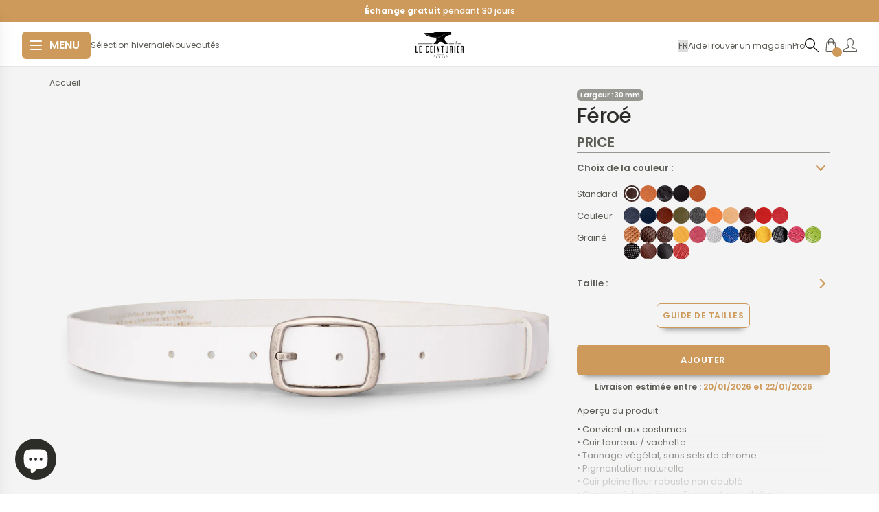

--- FILE ---
content_type: text/css
request_url: https://ceinturier.com/cdn/shop/t/120/assets/product.bundle.css?v=44017372265625305211767350331
body_size: 19839
content:
@font-face{font-display:swap;font-family:swiper-icons;font-style:normal;font-weight:400;src:url(data:application/font-woff;charset=utf-8;base64,\ [base64]//wADZ2x5ZgAAAywAAADMAAAD2MHtryVoZWFkAAABbAAAADAAAAA2E2+eoWhoZWEAAAGcAAAAHwAAACQC9gDzaG10eAAAAigAAAAZAAAArgJkABFsb2NhAAAC0AAAAFoAAABaFQAUGG1heHAAAAG8AAAAHwAAACAAcABAbmFtZQAAA/gAAAE5AAACXvFdBwlwb3N0AAAFNAAAAGIAAACE5s74hXjaY2BkYGAAYpf5Hu/j+W2+MnAzMYDAzaX6QjD6/4//Bxj5GA8AuRwMYGkAPywL13jaY2BkYGA88P8Agx4j+/8fQDYfA1AEBWgDAIB2BOoAeNpjYGRgYNBh4GdgYgABEMnIABJzYNADCQAACWgAsQB42mNgYfzCOIGBlYGB0YcxjYGBwR1Kf2WQZGhhYGBiYGVmgAFGBiQQkOaawtDAoMBQxXjg/wEGPcYDDA4wNUA2CCgwsAAAO4EL6gAAeNpj2M0gyAACqxgGNWBkZ2D4/wMA+xkDdgAAAHjaY2BgYGaAYBkGRgYQiAHyGMF8FgYHIM3DwMHABGQrMOgyWDLEM1T9/w8UBfEMgLzE////P/5//f/V/xv+r4eaAAeMbAxwIUYmIMHEgKYAYjUcsDAwsLKxc3BycfPw8jEQA/[base64]/uznmfPFBNODM2K7MTQ45YEAZqGP81AmGGcF3iPqOop0r1SPTaTbVkfUe4HXj97wYE+yNwWYxwWu4v1ugWHgo3S1XdZEVqWM7ET0cfnLGxWfkgR42o2PvWrDMBSFj/IHLaF0zKjRgdiVMwScNRAoWUoH78Y2icB/yIY09An6AH2Bdu/UB+yxopYshQiEvnvu0dURgDt8QeC8PDw7Fpji3fEA4z/PEJ6YOB5hKh4dj3EvXhxPqH/SKUY3rJ7srZ4FZnh1PMAtPhwP6fl2PMJMPDgeQ4rY8YT6Gzao0eAEA409DuggmTnFnOcSCiEiLMgxCiTI6Cq5DZUd3Qmp10vO0LaLTd2cjN4fOumlc7lUYbSQcZFkutRG7g6JKZKy0RmdLY680CDnEJ+UMkpFFe1RN7nxdVpXrC4aTtnaurOnYercZg2YVmLN/d/gczfEimrE/fs/bOuq29Zmn8tloORaXgZgGa78yO9/cnXm2BpaGvq25Dv9S4E9+5SIc9PqupJKhYFSSl47+Qcr1mYNAAAAeNptw0cKwkAAAMDZJA8Q7OUJvkLsPfZ6zFVERPy8qHh2YER+3i/BP83vIBLLySsoKimrqKqpa2hp6+jq6RsYGhmbmJqZSy0sraxtbO3sHRydnEMU4uR6yx7JJXveP7WrDycAAAAAAAH//wACeNpjYGRgYOABYhkgZgJCZgZNBkYGLQZtIJsFLMYAAAw3ALgAeNolizEKgDAQBCchRbC2sFER0YD6qVQiBCv/H9ezGI6Z5XBAw8CBK/m5iQQVauVbXLnOrMZv2oLdKFa8Pjuru2hJzGabmOSLzNMzvutpB3N42mNgZGBg4GKQYzBhYMxJLMlj4GBgAYow/P/PAJJhLM6sSoWKfWCAAwDAjgbRAAB42mNgYGBkAIIbCZo5IPrmUn0hGA0AO8EFTQAA)}:root{--swiper-theme-color: #007aff}.swiper{list-style:none;margin-left:auto;margin-right:auto;overflow:hidden;padding:0;position:relative;z-index:1}.swiper-vertical>.swiper-wrapper{-webkit-box-orient:vertical;-webkit-box-direction:normal;-ms-flex-direction:column;flex-direction:column}.swiper-wrapper{-webkit-box-sizing:content-box;box-sizing:content-box;display:-webkit-box;display:-ms-flexbox;display:flex;height:100%;position:relative;-webkit-transition-property:-webkit-transform;transition-property:-webkit-transform;-o-transition-property:transform;transition-property:transform;transition-property:transform,-webkit-transform;width:100%;z-index:1}.swiper-android .swiper-slide,.swiper-wrapper{-webkit-transform:translateZ(0);transform:translateZ(0)}.swiper-pointer-events{-ms-touch-action:pan-y;touch-action:pan-y}.swiper-pointer-events.swiper-vertical{-ms-touch-action:pan-x;touch-action:pan-x}.swiper-slide{-ms-flex-negative:0;flex-shrink:0;height:100%;position:relative;-webkit-transition-property:-webkit-transform;transition-property:-webkit-transform;-o-transition-property:transform;transition-property:transform;transition-property:transform,-webkit-transform;width:100%}.swiper-slide-invisible-blank{visibility:hidden}.swiper-autoheight,.swiper-autoheight .swiper-slide{height:auto}.swiper-autoheight .swiper-wrapper{-webkit-box-align:start;-ms-flex-align:start;align-items:flex-start;-webkit-transition-property:height,-webkit-transform;transition-property:height,-webkit-transform;-o-transition-property:transform,height;transition-property:transform,height;transition-property:transform,height,-webkit-transform}.swiper-backface-hidden .swiper-slide{-webkit-backface-visibility:hidden;backface-visibility:hidden;-webkit-transform:translateZ(0);transform:translateZ(0)}.swiper-3d,.swiper-3d.swiper-css-mode .swiper-wrapper{-webkit-perspective:1200px;perspective:1200px}.swiper-3d .swiper-cube-shadow,.swiper-3d .swiper-slide,.swiper-3d .swiper-slide-shadow,.swiper-3d .swiper-slide-shadow-bottom,.swiper-3d .swiper-slide-shadow-left,.swiper-3d .swiper-slide-shadow-right,.swiper-3d .swiper-slide-shadow-top,.swiper-3d .swiper-wrapper{-webkit-transform-style:preserve-3d;transform-style:preserve-3d}.swiper-3d .swiper-slide-shadow,.swiper-3d .swiper-slide-shadow-bottom,.swiper-3d .swiper-slide-shadow-left,.swiper-3d .swiper-slide-shadow-right,.swiper-3d .swiper-slide-shadow-top{height:100%;left:0;pointer-events:none;position:absolute;top:0;width:100%;z-index:10}.swiper-3d .swiper-slide-shadow{background:#00000026}.swiper-3d .swiper-slide-shadow-left{background-image:-webkit-gradient(linear,right top,left top,from(rgba(0,0,0,.5)),to(transparent));background-image:-o-linear-gradient(right,rgba(0,0,0,.5),transparent);background-image:linear-gradient(270deg,rgba(0,0,0,.5),transparent)}.swiper-3d .swiper-slide-shadow-right{background-image:-webkit-gradient(linear,left top,right top,from(rgba(0,0,0,.5)),to(transparent));background-image:-o-linear-gradient(left,rgba(0,0,0,.5),transparent);background-image:linear-gradient(90deg,rgba(0,0,0,.5),transparent)}.swiper-3d .swiper-slide-shadow-top{background-image:-webkit-gradient(linear,left bottom,left top,from(rgba(0,0,0,.5)),to(transparent));background-image:-o-linear-gradient(bottom,rgba(0,0,0,.5),transparent);background-image:linear-gradient(0deg,rgba(0,0,0,.5),transparent)}.swiper-3d .swiper-slide-shadow-bottom{background-image:-webkit-gradient(linear,left top,left bottom,from(rgba(0,0,0,.5)),to(transparent));background-image:-o-linear-gradient(top,rgba(0,0,0,.5),transparent);background-image:linear-gradient(180deg,rgba(0,0,0,.5),transparent)}.swiper-css-mode>.swiper-wrapper{-ms-overflow-style:none;overflow:auto;scrollbar-width:none}.swiper-css-mode>.swiper-wrapper::-webkit-scrollbar{display:none}.swiper-css-mode>.swiper-wrapper>.swiper-slide{scroll-snap-align:start start}.swiper-horizontal.swiper-css-mode>.swiper-wrapper{scroll-snap-type:x mandatory}.swiper-vertical.swiper-css-mode>.swiper-wrapper{scroll-snap-type:y mandatory}.swiper-centered>.swiper-wrapper:before{-ms-flex-negative:0;-webkit-box-ordinal-group:10000;-ms-flex-order:9999;content:"";flex-shrink:0;order:9999}.swiper-centered.swiper-horizontal>.swiper-wrapper>.swiper-slide:first-child{-webkit-margin-start:var(--swiper-centered-offset-before);margin-inline-start:var(--swiper-centered-offset-before)}.swiper-centered.swiper-horizontal>.swiper-wrapper:before{height:100%;min-height:1px;width:var(--swiper-centered-offset-after)}.swiper-centered.swiper-vertical>.swiper-wrapper>.swiper-slide:first-child{-webkit-margin-before:var(--swiper-centered-offset-before);margin-block-start:var(--swiper-centered-offset-before)}.swiper-centered.swiper-vertical>.swiper-wrapper:before{height:var(--swiper-centered-offset-after);min-width:1px;width:100%}.swiper-centered>.swiper-wrapper>.swiper-slide{scroll-snap-align:center center;scroll-snap-stop:always}:root{--swiper-navigation-size: 44px}.swiper-button-next,.swiper-button-prev{-webkit-box-align:center;-ms-flex-align:center;-webkit-box-pack:center;-ms-flex-pack:center;align-items:center;color:var(--swiper-navigation-color, var(--swiper-theme-color));cursor:pointer;display:-webkit-box;display:-ms-flexbox;display:flex;height:var(--swiper-navigation-size);justify-content:center;margin-top:calc(0px - var(--swiper-navigation-size) / 2);position:absolute;top:50%;width:calc(var(--swiper-navigation-size) / 44 * 27);z-index:10}.swiper-button-next.swiper-button-disabled,.swiper-button-prev.swiper-button-disabled{cursor:auto;opacity:.35;pointer-events:none}.swiper-button-next.swiper-button-hidden,.swiper-button-prev.swiper-button-hidden{cursor:auto;opacity:0;pointer-events:none}.swiper-navigation-disabled .swiper-button-next,.swiper-navigation-disabled .swiper-button-prev{display:none!important}.swiper-button-next:after,.swiper-button-prev:after{font-family:swiper-icons;font-size:var(--swiper-navigation-size);font-variant:normal;letter-spacing:0;line-height:1;text-transform:none!important}.swiper-button-prev,.swiper-rtl .swiper-button-next{left:10px;right:auto}.swiper-button-prev:after,.swiper-rtl .swiper-button-next:after{content:"prev"}.swiper-button-next,.swiper-rtl .swiper-button-prev{left:auto;right:10px}.swiper-button-next:after,.swiper-rtl .swiper-button-prev:after{content:"next"}.swiper-button-lock{display:none}.swiper-zoom-container{-webkit-box-pack:center;-ms-flex-pack:center;-webkit-box-align:center;-ms-flex-align:center;align-items:center;display:-webkit-box;display:-ms-flexbox;display:flex;height:100%;justify-content:center;text-align:center;width:100%}.swiper-zoom-container>canvas,.swiper-zoom-container>img,.swiper-zoom-container>svg{max-height:100%;max-width:100%;-o-object-fit:contain;object-fit:contain}.swiper-slide-zoomed{cursor:move}.swiper-pagination{position:absolute;text-align:center;-webkit-transform:translateZ(0);transform:translateZ(0);-webkit-transition:opacity .3s;-o-transition:opacity .3s;transition:opacity .3s;z-index:10}.swiper-pagination.swiper-pagination-hidden{opacity:0}.swiper-pagination-disabled>.swiper-pagination,.swiper-pagination.swiper-pagination-disabled{display:none!important}.swiper-horizontal>.swiper-pagination-bullets,.swiper-pagination-bullets.swiper-pagination-horizontal,.swiper-pagination-custom,.swiper-pagination-fraction{bottom:10px;left:0;width:100%}.swiper-pagination-bullets-dynamic{font-size:0;overflow:hidden}.swiper-pagination-bullets-dynamic .swiper-pagination-bullet{position:relative;-webkit-transform:scale(.33);transform:scale(.33)}.swiper-pagination-bullets-dynamic .swiper-pagination-bullet-active,.swiper-pagination-bullets-dynamic .swiper-pagination-bullet-active-main{-webkit-transform:scale(1);transform:scale(1)}.swiper-pagination-bullets-dynamic .swiper-pagination-bullet-active-prev{-webkit-transform:scale(.66);transform:scale(.66)}.swiper-pagination-bullets-dynamic .swiper-pagination-bullet-active-prev-prev{-webkit-transform:scale(.33);transform:scale(.33)}.swiper-pagination-bullets-dynamic .swiper-pagination-bullet-active-next{-webkit-transform:scale(.66);transform:scale(.66)}.swiper-pagination-bullets-dynamic .swiper-pagination-bullet-active-next-next{-webkit-transform:scale(.33);transform:scale(.33)}.swiper-pagination-bullet{background:var(--swiper-pagination-bullet-inactive-color, #000);border-radius:50%;display:inline-block;height:var( --swiper-pagination-bullet-height, var(--swiper-pagination-bullet-size, 8px) );opacity:var(--swiper-pagination-bullet-inactive-opacity, .2);width:var( --swiper-pagination-bullet-width, var(--swiper-pagination-bullet-size, 8px) )}button.swiper-pagination-bullet{-webkit-appearance:none;-moz-appearance:none;appearance:none;border:none;-webkit-box-shadow:none;box-shadow:none;margin:0;padding:0}.swiper-pagination-clickable .swiper-pagination-bullet{cursor:pointer}.swiper-pagination-bullet:only-child{display:none!important}.swiper-pagination-bullet-active{background:var(--swiper-pagination-color, var(--swiper-theme-color));opacity:var(--swiper-pagination-bullet-opacity, 1)}.swiper-pagination-vertical.swiper-pagination-bullets,.swiper-vertical>.swiper-pagination-bullets{right:10px;top:50%;-webkit-transform:translate3d(0,-50%,0);transform:translate3d(0,-50%,0)}.swiper-pagination-vertical.swiper-pagination-bullets .swiper-pagination-bullet,.swiper-vertical>.swiper-pagination-bullets .swiper-pagination-bullet{display:block;margin:var(--swiper-pagination-bullet-vertical-gap, 6px) 0}.swiper-pagination-vertical.swiper-pagination-bullets.swiper-pagination-bullets-dynamic,.swiper-vertical>.swiper-pagination-bullets.swiper-pagination-bullets-dynamic{top:50%;-webkit-transform:translateY(-50%);transform:translateY(-50%);width:8px}.swiper-pagination-vertical.swiper-pagination-bullets.swiper-pagination-bullets-dynamic .swiper-pagination-bullet,.swiper-vertical>.swiper-pagination-bullets.swiper-pagination-bullets-dynamic .swiper-pagination-bullet{display:inline-block;-webkit-transition:transform .2s,top .2s;-o-transition:transform .2s,top .2s;transition:transform .2s,top .2s}.swiper-horizontal>.swiper-pagination-bullets .swiper-pagination-bullet,.swiper-pagination-horizontal.swiper-pagination-bullets .swiper-pagination-bullet{margin:0 var(--swiper-pagination-bullet-horizontal-gap, 4px)}.swiper-horizontal>.swiper-pagination-bullets.swiper-pagination-bullets-dynamic,.swiper-pagination-horizontal.swiper-pagination-bullets.swiper-pagination-bullets-dynamic{left:50%;-webkit-transform:translateX(-50%);transform:translate(-50%);white-space:nowrap}.swiper-horizontal>.swiper-pagination-bullets.swiper-pagination-bullets-dynamic .swiper-pagination-bullet,.swiper-pagination-horizontal.swiper-pagination-bullets.swiper-pagination-bullets-dynamic .swiper-pagination-bullet{-webkit-transition:transform .2s,left .2s;-o-transition:transform .2s,left .2s;transition:transform .2s,left .2s}.swiper-horizontal.swiper-rtl>.swiper-pagination-bullets-dynamic .swiper-pagination-bullet{-webkit-transition:transform .2s,right .2s;-o-transition:transform .2s,right .2s;transition:transform .2s,right .2s}.swiper-pagination-progressbar{background:#00000040;position:absolute}.swiper-pagination-progressbar .swiper-pagination-progressbar-fill{background:var(--swiper-pagination-color, var(--swiper-theme-color));height:100%;left:0;position:absolute;top:0;-webkit-transform:scale(0);transform:scale(0);-webkit-transform-origin:left top;transform-origin:left top;width:100%}.swiper-rtl .swiper-pagination-progressbar .swiper-pagination-progressbar-fill{-webkit-transform-origin:right top;transform-origin:right top}.swiper-horizontal>.swiper-pagination-progressbar,.swiper-pagination-progressbar.swiper-pagination-horizontal,.swiper-pagination-progressbar.swiper-pagination-vertical.swiper-pagination-progressbar-opposite,.swiper-vertical>.swiper-pagination-progressbar.swiper-pagination-progressbar-opposite{height:4px;left:0;top:0;width:100%}.swiper-horizontal>.swiper-pagination-progressbar.swiper-pagination-progressbar-opposite,.swiper-pagination-progressbar.swiper-pagination-horizontal.swiper-pagination-progressbar-opposite,.swiper-pagination-progressbar.swiper-pagination-vertical,.swiper-vertical>.swiper-pagination-progressbar{height:100%;left:0;top:0;width:4px}.swiper-pagination-lock{display:none}*,:after,:before{border:0 solid #e5e7eb;-webkit-box-sizing:border-box;box-sizing:border-box}:after,:before{--tw-content: ""}html{-webkit-text-size-adjust:100%;-webkit-font-feature-settings:normal;font-feature-settings:normal;font-family:ui-sans-serif,system-ui,-apple-system,BlinkMacSystemFont,Segoe UI,Roboto,Helvetica Neue,Arial,Noto Sans,sans-serif,Apple Color Emoji,Segoe UI Emoji,Segoe UI Symbol,Noto Color Emoji;font-variation-settings:normal;line-height:1.5;-moz-tab-size:4;-o-tab-size:4;tab-size:4}body{line-height:inherit;margin:0}hr{border-top-width:1px;color:inherit;height:0}abbr:where([title]){-webkit-text-decoration:underline dotted;text-decoration:underline dotted}h1,h2,h3,h4,h5,h6{font-size:inherit;font-weight:inherit}a{color:inherit;text-decoration:inherit}b,strong{font-weight:bolder}code,kbd,pre,samp{font-family:ui-monospace,SFMono-Regular,Menlo,Monaco,Consolas,Liberation Mono,Courier New,monospace;font-size:1em}small{font-size:80%}sub,sup{font-size:75%;line-height:0;position:relative;vertical-align:baseline}sub{bottom:-.25em}sup{top:-.5em}table{border-collapse:collapse;border-color:inherit;text-indent:0}button,input,optgroup,select,textarea{color:inherit;font-family:inherit;font-size:100%;font-weight:inherit;line-height:inherit;margin:0;padding:0}button,select{text-transform:none}[type=button],[type=reset],[type=submit],button{-webkit-appearance:button;background-color:transparent;background-image:none}:-moz-focusring{outline:auto}:-moz-ui-invalid{box-shadow:none}progress{vertical-align:baseline}::-webkit-inner-spin-button,::-webkit-outer-spin-button{height:auto}[type=search]{-webkit-appearance:textfield;outline-offset:-2px}::-webkit-search-decoration{-webkit-appearance:none}::-webkit-file-upload-button{-webkit-appearance:button;font:inherit}summary{display:list-item}blockquote,dd,dl,figure,h1,h2,h3,h4,h5,h6,hr,p,pre{margin:0}fieldset{margin:0}fieldset,legend{padding:0}menu,ol,ul{list-style:none;margin:0;padding:0}textarea{resize:vertical}input::-webkit-input-placeholder,textarea::-webkit-input-placeholder{color:#9ca3af;opacity:1}input::-moz-placeholder,textarea::-moz-placeholder{color:#9ca3af;opacity:1}input::-ms-input-placeholder,textarea::-ms-input-placeholder{color:#9ca3af;opacity:1}input::placeholder,textarea::placeholder{color:#9ca3af;opacity:1}[role=button],button{cursor:pointer}:disabled{cursor:default}audio,canvas,embed,iframe,img,object,svg,video{display:block;vertical-align:middle}img,video{height:auto;max-width:100%}[hidden]{display:none}.h1{font-size:2.25rem}@media (min-width: 768px){.h1{font-size:2.25rem}}.h2{font-size:1.875rem}@media (min-width: 768px){.h2{font-size:1.875rem}}.h3{font-size:1.5rem}@media (min-width: 768px){.h3{font-size:1.5rem}}.h4{font-size:1.25rem}@media (min-width: 768px){.h4{font-size:1.25rem}}.h5{font-size:1rem}@media (min-width: 768px){.h5{font-size:1.125rem}}.h6{font-size:13px}@media (min-width: 768px){.h6{font-size:1rem}}*,:after,:before{--tw-border-spacing-x: 0;--tw-border-spacing-y: 0;--tw-translate-x: 0;--tw-translate-y: 0;--tw-rotate: 0;--tw-skew-x: 0;--tw-skew-y: 0;--tw-scale-x: 1;--tw-scale-y: 1;--tw-pan-x: ;--tw-pan-y: ;--tw-pinch-zoom: ;--tw-scroll-snap-strictness: proximity;--tw-ordinal: ;--tw-slashed-zero: ;--tw-numeric-figure: ;--tw-numeric-spacing: ;--tw-numeric-fraction: ;--tw-ring-inset: ;--tw-ring-offset-width: 0px;--tw-ring-offset-color: #fff;--tw-ring-color: rgba(59, 130, 246, .5);--tw-ring-offset-shadow: 0 0 #0000;--tw-ring-shadow: 0 0 #0000;--tw-shadow: 0 0 #0000;--tw-shadow-colored: 0 0 #0000;--tw-blur: ;--tw-brightness: ;--tw-contrast: ;--tw-grayscale: ;--tw-hue-rotate: ;--tw-invert: ;--tw-saturate: ;--tw-sepia: ;--tw-drop-shadow: ;--tw-backdrop-blur: ;--tw-backdrop-brightness: ;--tw-backdrop-contrast: ;--tw-backdrop-grayscale: ;--tw-backdrop-hue-rotate: ;--tw-backdrop-invert: ;--tw-backdrop-opacity: ;--tw-backdrop-saturate: ;--tw-backdrop-sepia: }::-webkit-backdrop{--tw-border-spacing-x: 0;--tw-border-spacing-y: 0;--tw-translate-x: 0;--tw-translate-y: 0;--tw-rotate: 0;--tw-skew-x: 0;--tw-skew-y: 0;--tw-scale-x: 1;--tw-scale-y: 1;--tw-pan-x: ;--tw-pan-y: ;--tw-pinch-zoom: ;--tw-scroll-snap-strictness: proximity;--tw-ordinal: ;--tw-slashed-zero: ;--tw-numeric-figure: ;--tw-numeric-spacing: ;--tw-numeric-fraction: ;--tw-ring-inset: ;--tw-ring-offset-width: 0px;--tw-ring-offset-color: #fff;--tw-ring-color: rgba(59, 130, 246, .5);--tw-ring-offset-shadow: 0 0 #0000;--tw-ring-shadow: 0 0 #0000;--tw-shadow: 0 0 #0000;--tw-shadow-colored: 0 0 #0000;--tw-blur: ;--tw-brightness: ;--tw-contrast: ;--tw-grayscale: ;--tw-hue-rotate: ;--tw-invert: ;--tw-saturate: ;--tw-sepia: ;--tw-drop-shadow: ;--tw-backdrop-blur: ;--tw-backdrop-brightness: ;--tw-backdrop-contrast: ;--tw-backdrop-grayscale: ;--tw-backdrop-hue-rotate: ;--tw-backdrop-invert: ;--tw-backdrop-opacity: ;--tw-backdrop-saturate: ;--tw-backdrop-sepia: }::backdrop{--tw-border-spacing-x: 0;--tw-border-spacing-y: 0;--tw-translate-x: 0;--tw-translate-y: 0;--tw-rotate: 0;--tw-skew-x: 0;--tw-skew-y: 0;--tw-scale-x: 1;--tw-scale-y: 1;--tw-pan-x: ;--tw-pan-y: ;--tw-pinch-zoom: ;--tw-scroll-snap-strictness: proximity;--tw-ordinal: ;--tw-slashed-zero: ;--tw-numeric-figure: ;--tw-numeric-spacing: ;--tw-numeric-fraction: ;--tw-ring-inset: ;--tw-ring-offset-width: 0px;--tw-ring-offset-color: #fff;--tw-ring-color: rgba(59, 130, 246, .5);--tw-ring-offset-shadow: 0 0 #0000;--tw-ring-shadow: 0 0 #0000;--tw-shadow: 0 0 #0000;--tw-shadow-colored: 0 0 #0000;--tw-blur: ;--tw-brightness: ;--tw-contrast: ;--tw-grayscale: ;--tw-hue-rotate: ;--tw-invert: ;--tw-saturate: ;--tw-sepia: ;--tw-drop-shadow: ;--tw-backdrop-blur: ;--tw-backdrop-brightness: ;--tw-backdrop-contrast: ;--tw-backdrop-grayscale: ;--tw-backdrop-hue-rotate: ;--tw-backdrop-invert: ;--tw-backdrop-opacity: ;--tw-backdrop-saturate: ;--tw-backdrop-sepia: }.container{width:100%}@media (min-width: 640px){.container{max-width:640px}}@media (min-width: 768px){.container{max-width:768px}}@media (min-width: 1024px){.container{max-width:1024px}}@media (min-width: 1280px){.container{max-width:1280px}}@media (min-width: 1536px){.container{max-width:1536px}}.container{margin:auto;max-width:100%;padding:0 1rem}@media (min-width: 640px){.container{max-width:740px;padding:0 1rem}}@media (min-width: 768px){.container{max-width:868px}}@media (min-width: 1024px){.container{max-width:1142px;padding:0 2rem}}@media (min-width: 1280px){.container{max-width:1380px}}@media (min-width: 1536px){.container{max-width:1636px}}.container-small{margin:auto;max-width:100%;padding:0 1rem}@media (min-width: 640px){.container-small{max-width:440px;padding:0 1rem}}@media (min-width: 768px){.container-small{max-width:568px}}@media (min-width: 1024px){.container-small{max-width:842px;padding:0 2rem}}@media (min-width: 1280px){.container-small{max-width:1080px}}@media (min-width: 1536px){.container-small{max-width:1336px}}.container-full{margin:auto;max-width:100%;padding:0 1rem}.btn{-webkit-appearance:none;-moz-appearance:none;appearance:none;-webkit-box-shadow:0 27px 15px -30px rgba(0,0,0,.3),0 11px 9px -10px rgba(0,0,0,.5);box-shadow:0 27px 15px -30px #0000004d,0 11px 9px -10px #00000080;letter-spacing:.5px;-webkit-transition:background-color .2s ease,-webkit-box-shadow .2s ease;transition:background-color .2s ease,-webkit-box-shadow .2s ease;-o-transition:background-color .2s ease,box-shadow .2s ease;transition:background-color .2s ease,box-shadow .2s ease;transition:background-color .2s ease,box-shadow .2s ease,-webkit-box-shadow .2s ease}.btn:hover{-webkit-box-shadow:0 20px 10px -35px rgba(0,0,0,.3),0 4px 9px -5px rgba(0,0,0,.5);box-shadow:0 20px 10px -35px #0000004d,0 4px 9px -5px #00000080}.btn{--tw-text-opacity: 1;border-color:transparent;border-radius:.375rem;border-width:1px;color:rgb(255 255 255 / var(--tw-text-opacity));cursor:pointer;font-size:13px;font-weight:600;padding:.75rem 1rem;text-align:center}.btn:focus{outline:2px solid transparent;outline-offset:2px}@media (min-width: 768px){.btn{padding-left:.75rem;padding-right:.75rem}}.btn-shadow{-webkit-box-shadow:0 27px 15px -30px rgba(0,0,0,.3),0 11px 9px -10px rgba(0,0,0,.5);box-shadow:0 27px 15px -30px #0000004d,0 11px 9px -10px #00000080;-webkit-transition:background-color .2s ease,-webkit-box-shadow .2s ease;transition:background-color .2s ease,-webkit-box-shadow .2s ease;-o-transition:background-color .2s ease,box-shadow .2s ease;transition:background-color .2s ease,box-shadow .2s ease;transition:background-color .2s ease,box-shadow .2s ease,-webkit-box-shadow .2s ease}.btn-shadow:hover{-webkit-box-shadow:0 20px 10px -35px rgba(0,0,0,.3),0 4px 9px -5px rgba(0,0,0,.5);box-shadow:0 20px 10px -35px #0000004d,0 4px 9px -5px #00000080}.btn-small{font-size:.75rem;padding:.5rem .75rem}@media (min-width: 768px){.btn-small{padding-left:.5rem;padding-right:.5rem}}.btn-xsmall{font-size:.65rem;padding:.25rem .5rem}@media (min-width: 768px){.btn-xsmall{padding-left:.25rem;padding-right:.25rem}}.btn-white{--tw-bg-opacity: 1;--tw-text-opacity: 1;background-color:rgb(255 255 255 / var(--tw-bg-opacity));color:rgb(206 154 91 / var(--tw-text-opacity))}.btn-primary{background-color:rgb(206 154 91 / var(--tw-bg-opacity))}.btn-primary,.btn-secondary{--tw-bg-opacity: 1;--tw-text-opacity: 1;color:rgb(255 255 255 / var(--tw-text-opacity))}.btn-secondary{background-color:rgb(152 152 146 / var(--tw-bg-opacity))}.btn-transparent-white{border-color:rgb(255 255 255 / var(--tw-border-opacity));color:rgb(255 255 255 / var(--tw-text-opacity))}.btn-transparent-primary,.btn-transparent-white{--tw-border-opacity: 1;--tw-text-opacity: 1;background-color:transparent}.btn-transparent-primary{border-color:rgb(206 154 91 / var(--tw-border-opacity));color:rgb(206 154 91 / var(--tw-text-opacity))}.btn-transparent-secondary{--tw-border-opacity: 1;--tw-text-opacity: 1;background-color:transparent;border-color:rgb(93 93 87 / var(--tw-border-opacity));color:rgb(93 93 87 / var(--tw-text-opacity))}.btn-outline-primary{border-color:rgb(206 154 91 / var(--tw-border-opacity));color:rgb(206 154 91 / var(--tw-text-opacity))}.btn-outline-primary,.btn-outline-secondary{--tw-border-opacity: 1;--tw-bg-opacity: 1;--tw-text-opacity: 1;background-color:rgb(255 255 255 / var(--tw-bg-opacity))}.btn-outline-secondary{border-color:rgb(152 152 146 / var(--tw-border-opacity));color:rgb(152 152 146 / var(--tw-text-opacity))}.btn-white:hover{border-color:transparent}.btn-primary:hover,.btn-white:hover{background-color:rgb(199 147 95 / var(--tw-bg-opacity))}.btn-primary:hover,.btn-secondary:hover,.btn-white:hover{--tw-bg-opacity: 1;--tw-text-opacity: 1;color:rgb(255 255 255 / var(--tw-text-opacity))}.btn-secondary:hover{background-color:rgb(93 93 87 / var(--tw-bg-opacity))}.btn-transparent-primary:hover{background-color:rgb(206 154 91 / var(--tw-bg-opacity))}.btn-transparent-primary:hover,.btn-transparent-primary:hover:hover{--tw-bg-opacity: 1;--tw-text-opacity: 1;color:rgb(255 255 255 / var(--tw-text-opacity))}.btn-transparent-primary:hover:hover{background-color:rgb(199 147 95 / var(--tw-bg-opacity))}.btn-transparent-secondary:hover{background-color:rgb(152 152 146 / var(--tw-bg-opacity))}.btn-transparent-secondary:hover,.btn-transparent-secondary:hover:hover{--tw-bg-opacity: 1;--tw-text-opacity: 1;color:rgb(255 255 255 / var(--tw-text-opacity))}.btn-transparent-secondary:hover:hover{background-color:rgb(93 93 87 / var(--tw-bg-opacity))}.btn-transparent-white:hover{--tw-bg-opacity: 1;--tw-text-opacity: 1;background-color:rgb(255 255 255 / var(--tw-bg-opacity));color:rgb(206 154 91 / var(--tw-text-opacity))}.btn-transparent-white:hover:hover{background-color:rgb(199 147 95 / var(--tw-bg-opacity));border-color:transparent}.btn-outline-primary:hover,.btn-transparent-white:hover:hover{--tw-bg-opacity: 1;--tw-text-opacity: 1;color:rgb(255 255 255 / var(--tw-text-opacity))}.btn-outline-primary:hover{background-color:rgb(206 154 91 / var(--tw-bg-opacity))}.btn-outline-primary:hover:hover{--tw-bg-opacity: 1;--tw-text-opacity: 1;background-color:rgb(199 147 95 / var(--tw-bg-opacity));color:rgb(255 255 255 / var(--tw-text-opacity))}.btn-outline-primary:hover i{--tw-border-opacity: 1;--tw-text-opacity: 1;border-color:rgb(255 255 255 / var(--tw-border-opacity));color:rgb(255 255 255 / var(--tw-text-opacity))}.btn-outline-secondary:hover{background-color:rgb(152 152 146 / var(--tw-bg-opacity))}.btn-outline-secondary:hover,.btn-outline-secondary:hover:hover{--tw-bg-opacity: 1;--tw-text-opacity: 1;color:rgb(255 255 255 / var(--tw-text-opacity))}.btn-outline-secondary:hover:hover{background-color:rgb(93 93 87 / var(--tw-bg-opacity))}.sr-only{clip:rect(0,0,0,0);border-width:0;height:1px;margin:-1px;overflow:hidden;padding:0;position:absolute;white-space:nowrap;width:1px}.pointer-events-none{pointer-events:none}.visible{visibility:visible}.invisible{visibility:hidden}.static{position:static}.fixed{position:fixed}.absolute{position:absolute}.relative{position:relative}.inset-0{top:0;right:0;bottom:0;left:0}.inset-x-0{left:0;right:0}.-left-8{left:-2rem}.-right-full{right:-100%}.bottom-0{bottom:0}.bottom-2{bottom:.5rem}.bottom-\[1px\]{bottom:1px}.left-0{left:0}.left-1\/2{left:50%}.left-6{left:1.5rem}.right-0{right:0}.right-1{right:.25rem}.right-1\.5{right:.375rem}.right-4{right:1rem}.right-\[2px\]{right:2px}.top-0{top:0}.top-1\/2{top:50%}.top-4{top:1rem}.top-full{top:100%}.-z-10{z-index:-10}.z-10{z-index:10}.z-20{z-index:20}.z-30{z-index:30}.z-40{z-index:40}.z-50{z-index:50}.z-\[1\]{z-index:1}.order-1{-webkit-box-ordinal-group:2;-ms-flex-order:1;order:1}.order-2{-webkit-box-ordinal-group:3;-ms-flex-order:2;order:2}.order-first{-webkit-box-ordinal-group:-9998;-ms-flex-order:-9999;order:-9999}.order-last{-webkit-box-ordinal-group:10000;-ms-flex-order:9999;order:9999}.col-span-1{grid-column:span 1 / span 1}.col-span-2{grid-column:span 2 / span 2}.col-span-3{grid-column:span 3 / span 3}.col-span-4{grid-column:span 4 / span 4}.col-span-5{grid-column:span 5 / span 5}.col-span-6{grid-column:span 6 / span 6}.col-span-7{grid-column:span 7 / span 7}.col-span-8{grid-column:span 8 / span 8}.col-span-9{grid-column:span 9 / span 9}.col-span-10{grid-column:span 10 / span 10}.col-span-full{grid-column:1/-1}.-m-2{margin:-.5rem}.\!my-12{margin-bottom:3rem!important;margin-top:3rem!important}.\!my-8{margin-bottom:2rem!important;margin-top:2rem!important}.mx-4{margin-left:1rem;margin-right:1rem}.mx-auto{margin-left:auto;margin-right:auto}.my-1{margin-bottom:.25rem;margin-top:.25rem}.my-10{margin-bottom:2.5rem;margin-top:2.5rem}.my-12{margin-bottom:3rem;margin-top:3rem}.my-2{margin-bottom:.5rem;margin-top:.5rem}.my-4{margin-bottom:1rem;margin-top:1rem}.my-5{margin-bottom:1.25rem;margin-top:1.25rem}.my-8{margin-bottom:2rem;margin-top:2rem}.-mb-0{margin-bottom:0}.-mb-0\.5{margin-bottom:-.125rem}.-mb-1{margin-bottom:-.25rem}.-mb-1\.5{margin-bottom:-.375rem}.-mb-10{margin-bottom:-2.5rem}.-mb-11{margin-bottom:-2.75rem}.-mb-12{margin-bottom:-3rem}.-mb-14{margin-bottom:-3.5rem}.-mb-16{margin-bottom:-4rem}.-mb-2{margin-bottom:-.5rem}.-mb-2\.5{margin-bottom:-.625rem}.-mb-20{margin-bottom:-5rem}.-mb-24{margin-bottom:-6rem}.-mb-28{margin-bottom:-7rem}.-mb-3{margin-bottom:-.75rem}.-mb-3\.5{margin-bottom:-.875rem}.-mb-32{margin-bottom:-8rem}.-mb-36{margin-bottom:-9rem}.-mb-4{margin-bottom:-1rem}.-mb-40{margin-bottom:-10rem}.-mb-44{margin-bottom:-11rem}.-mb-48{margin-bottom:-12rem}.-mb-5{margin-bottom:-1.25rem}.-mb-52{margin-bottom:-13rem}.-mb-56{margin-bottom:-14rem}.-mb-6{margin-bottom:-1.5rem}.-mb-60{margin-bottom:-15rem}.-mb-64{margin-bottom:-16rem}.-mb-7{margin-bottom:-1.75rem}.-mb-72{margin-bottom:-18rem}.-mb-8{margin-bottom:-2rem}.-mb-80{margin-bottom:-20rem}.-mb-9{margin-bottom:-2.25rem}.-mb-96{margin-bottom:-24rem}.-mb-\[3px\]{margin-bottom:-3px}.-mb-px{margin-bottom:-1px}.-mt-0{margin-top:0}.-mt-0\.5{margin-top:-.125rem}.-mt-1{margin-top:-.25rem}.-mt-1\.5{margin-top:-.375rem}.-mt-10{margin-top:-2.5rem}.-mt-11{margin-top:-2.75rem}.-mt-12{margin-top:-3rem}.-mt-14{margin-top:-3.5rem}.-mt-16{margin-top:-4rem}.-mt-2{margin-top:-.5rem}.-mt-2\.5{margin-top:-.625rem}.-mt-20{margin-top:-5rem}.-mt-24{margin-top:-6rem}.-mt-28{margin-top:-7rem}.-mt-3{margin-top:-.75rem}.-mt-3\.5{margin-top:-.875rem}.-mt-32{margin-top:-8rem}.-mt-36{margin-top:-9rem}.-mt-4{margin-top:-1rem}.-mt-40{margin-top:-10rem}.-mt-44{margin-top:-11rem}.-mt-48{margin-top:-12rem}.-mt-5{margin-top:-1.25rem}.-mt-52{margin-top:-13rem}.-mt-56{margin-top:-14rem}.-mt-6{margin-top:-1.5rem}.-mt-60{margin-top:-15rem}.-mt-64{margin-top:-16rem}.-mt-7{margin-top:-1.75rem}.-mt-72{margin-top:-18rem}.-mt-8{margin-top:-2rem}.-mt-80{margin-top:-20rem}.-mt-9{margin-top:-2.25rem}.-mt-96{margin-top:-24rem}.-mt-px{margin-top:-1px}.mb-0{margin-bottom:0}.mb-0\.5{margin-bottom:.125rem}.mb-1{margin-bottom:.25rem}.mb-1\.5{margin-bottom:.375rem}.mb-10{margin-bottom:2.5rem}.mb-11{margin-bottom:2.75rem}.mb-12{margin-bottom:3rem}.mb-14{margin-bottom:3.5rem}.mb-16{margin-bottom:4rem}.mb-2{margin-bottom:.5rem}.mb-2\.5{margin-bottom:.625rem}.mb-20{margin-bottom:5rem}.mb-24{margin-bottom:6rem}.mb-28{margin-bottom:7rem}.mb-3{margin-bottom:.75rem}.mb-3\.5{margin-bottom:.875rem}.mb-32{margin-bottom:8rem}.mb-36{margin-bottom:9rem}.mb-4{margin-bottom:1rem}.mb-40{margin-bottom:10rem}.mb-44{margin-bottom:11rem}.mb-48{margin-bottom:12rem}.mb-5{margin-bottom:1.25rem}.mb-52{margin-bottom:13rem}.mb-56{margin-bottom:14rem}.mb-6{margin-bottom:1.5rem}.mb-60{margin-bottom:15rem}.mb-64{margin-bottom:16rem}.mb-7{margin-bottom:1.75rem}.mb-72{margin-bottom:18rem}.mb-8{margin-bottom:2rem}.mb-80{margin-bottom:20rem}.mb-9{margin-bottom:2.25rem}.mb-96{margin-bottom:24rem}.mb-auto{margin-bottom:auto}.mb-px{margin-bottom:1px}.ml-1{margin-left:.25rem}.ml-4{margin-left:1rem}.mr-auto{margin-right:auto}.mt-0{margin-top:0}.mt-0\.5{margin-top:.125rem}.mt-1{margin-top:.25rem}.mt-1\.5{margin-top:.375rem}.mt-10{margin-top:2.5rem}.mt-11{margin-top:2.75rem}.mt-12{margin-top:3rem}.mt-14{margin-top:3.5rem}.mt-16{margin-top:4rem}.mt-2{margin-top:.5rem}.mt-2\.5{margin-top:.625rem}.mt-20{margin-top:5rem}.mt-24{margin-top:6rem}.mt-28{margin-top:7rem}.mt-3{margin-top:.75rem}.mt-3\.5{margin-top:.875rem}.mt-32{margin-top:8rem}.mt-36{margin-top:9rem}.mt-4{margin-top:1rem}.mt-40{margin-top:10rem}.mt-44{margin-top:11rem}.mt-48{margin-top:12rem}.mt-5{margin-top:1.25rem}.mt-52{margin-top:13rem}.mt-56{margin-top:14rem}.mt-6{margin-top:1.5rem}.mt-60{margin-top:15rem}.mt-64{margin-top:16rem}.mt-7{margin-top:1.75rem}.mt-72{margin-top:18rem}.mt-8{margin-top:2rem}.mt-80{margin-top:20rem}.mt-9{margin-top:2.25rem}.mt-96{margin-top:24rem}.mt-auto{margin-top:auto}.mt-px{margin-top:1px}.\!block{display:block!important}.block{display:block}.inline-block{display:inline-block}.inline{display:inline}.\!flex{display:-webkit-box!important;display:-ms-flexbox!important;display:flex!important}.flex{display:-webkit-box;display:-ms-flexbox;display:flex}.inline-flex{display:-webkit-inline-box;display:-ms-inline-flexbox;display:inline-flex}.table{display:table}.inline-table{display:inline-table}.flow-root{display:flow-root}.grid{display:grid}.\!hidden{display:none!important}.hidden{display:none}.aspect-\[1\/1\]{aspect-ratio:1/1}.aspect-\[16\/9\]{aspect-ratio:16/9}.aspect-\[2\/1\]{aspect-ratio:2/1}.aspect-\[21\/8\]{aspect-ratio:21/8}.aspect-\[21\/9\]{aspect-ratio:21/9}.aspect-\[3\/1\]{aspect-ratio:3/1}.aspect-\[3\/2\]{aspect-ratio:3/2}.aspect-\[3\/4\]{aspect-ratio:3/4}.aspect-\[32\/9\]{aspect-ratio:32/9}.aspect-\[4\/1\]{aspect-ratio:4/1}.aspect-\[4\/3\]{aspect-ratio:4/3}.aspect-\[5\/1\]{aspect-ratio:5/1}.aspect-\[5\/2\]{aspect-ratio:5/2}.aspect-\[5\/7\]{aspect-ratio:5/7}.aspect-\[6\/1\]{aspect-ratio:6/1}.aspect-\[7\/1\]{aspect-ratio:7/1}.aspect-\[7\/4\]{aspect-ratio:7/4}.aspect-\[8\/1\]{aspect-ratio:8/1}.aspect-\[9\/1\]{aspect-ratio:9/1}.aspect-auto{aspect-ratio:auto}.aspect-square{aspect-ratio:1/1}.h-16{height:4rem}.h-2{height:.5rem}.h-20{height:5rem}.h-28{height:7rem}.h-4{height:1rem}.h-48{height:12rem}.h-6{height:1.5rem}.h-8{height:2rem}.h-9{height:2.25rem}.h-\[100px\]{height:100px}.h-\[100vh\]{height:100vh}.h-\[14px\]{height:14px}.h-\[1px\]{height:1px}.h-\[20px\]{height:20px}.h-\[300px\]{height:300px}.h-\[30vh\]{height:30vh}.h-\[35vh\]{height:35vh}.h-\[40vh\]{height:40vh}.h-\[45vh\]{height:45vh}.h-\[50\%\]{height:50%}.h-\[50vh\]{height:50vh}.h-\[55vh\]{height:55vh}.h-\[60px\]{height:60px}.h-\[70px\]{height:70px}.h-\[60vh\]{height:60vh}.h-\[65vh\]{height:65vh}.h-\[70vh\]{height:70vh}.h-\[75vh\]{height:75vh}.h-\[80vh\]{height:80vh}.h-\[85vh\]{height:85vh}.h-\[90vh\]{height:90vh}.h-\[95vh\]{height:95vh}.h-auto{height:auto}.h-fit{height:-webkit-fit-content;height:-moz-fit-content;height:fit-content}.h-full{height:100%}.max-h-full{max-height:100%}.min-h-\[200px\]{min-height:200px}.min-h-\[400px\]{min-height:400px}.\!w-\[100px\]{width:100px!important}.\!w-\[70px\]{width:70px!important}.\!w-auto{width:auto!important}.w-1\/2{width:50%}.w-1\/3{width:33.333333%}.w-2\/3{width:66.666667%}.w-4{width:1rem}.w-48{width:12rem}.w-6{width:1.5rem}.w-8{width:2rem}.w-9{width:2.25rem}.w-\[10\%\]{width:10%}.w-\[14px\]{width:14px}.w-\[1px\]{width:1px}.w-\[20px\]{width:20px}.w-\[340px\]{width:340px}.w-\[60\%\]{width:60%}.w-\[60px\]{width:60px}.w-\[80px\]{width:80px}.w-\[85\%\]{width:85%}.w-auto{width:auto}.w-fit{width:-webkit-fit-content;width:-moz-fit-content;width:fit-content}.w-full{width:100%}.min-w-\[100px\]{min-width:100px}.min-w-\[38px\]{min-width:38px}.min-w-\[40px\]{min-width:40px}.min-w-\[45px\]{min-width:45px}.min-w-fit{min-width:-webkit-fit-content;min-width:-moz-fit-content;min-width:fit-content}.\!max-w-\[1200px\]{max-width:1200px!important}.max-w-\[150px\]{max-width:150px}.max-w-\[200px\]{max-width:200px}.max-w-full{max-width:100%}.max-w-lg{max-width:32rem}.max-w-sm{max-width:24rem}.flex-1{-webkit-box-flex:1;-ms-flex:1 1 0%;flex:1 1 0%}.flex-none{-webkit-box-flex:0;-ms-flex:none;flex:none}.flex-grow{-webkit-box-flex:1;-ms-flex-positive:1;flex-grow:1}.basis-auto{-ms-flex-preferred-size:auto;flex-basis:auto}.\!-translate-x-1\/2{--tw-translate-x: -50% !important}.\!-translate-x-1\/2,.\!-translate-y-1\/2{-webkit-transform:translate(var(--tw-translate-x),var(--tw-translate-y)) rotate(var(--tw-rotate)) skewX(var(--tw-skew-x)) skewY(var(--tw-skew-y)) scaleX(var(--tw-scale-x)) scaleY(var(--tw-scale-y))!important;transform:translate(var(--tw-translate-x),var(--tw-translate-y)) rotate(var(--tw-rotate)) skew(var(--tw-skew-x)) skewY(var(--tw-skew-y)) scaleX(var(--tw-scale-x)) scaleY(var(--tw-scale-y))!important}.\!-translate-y-1\/2{--tw-translate-y: -50% !important}.\!translate-y-0{--tw-translate-y: 0px !important;-webkit-transform:translate(var(--tw-translate-x),var(--tw-translate-y)) rotate(var(--tw-rotate)) skewX(var(--tw-skew-x)) skewY(var(--tw-skew-y)) scaleX(var(--tw-scale-x)) scaleY(var(--tw-scale-y))!important;transform:translate(var(--tw-translate-x),var(--tw-translate-y)) rotate(var(--tw-rotate)) skew(var(--tw-skew-x)) skewY(var(--tw-skew-y)) scaleX(var(--tw-scale-x)) scaleY(var(--tw-scale-y))!important}.-translate-x-1\/2{--tw-translate-x: -50%}.-translate-x-1\/2,.-translate-x-full{-webkit-transform:translate(var(--tw-translate-x),var(--tw-translate-y)) rotate(var(--tw-rotate)) skewX(var(--tw-skew-x)) skewY(var(--tw-skew-y)) scaleX(var(--tw-scale-x)) scaleY(var(--tw-scale-y));transform:translate(var(--tw-translate-x),var(--tw-translate-y)) rotate(var(--tw-rotate)) skew(var(--tw-skew-x)) skewY(var(--tw-skew-y)) scaleX(var(--tw-scale-x)) scaleY(var(--tw-scale-y))}.-translate-x-full{--tw-translate-x: -100%}.-translate-y-1\/2{--tw-translate-y: -50%}.-translate-y-1\/2,.-translate-y-full{-webkit-transform:translate(var(--tw-translate-x),var(--tw-translate-y)) rotate(var(--tw-rotate)) skewX(var(--tw-skew-x)) skewY(var(--tw-skew-y)) scaleX(var(--tw-scale-x)) scaleY(var(--tw-scale-y));transform:translate(var(--tw-translate-x),var(--tw-translate-y)) rotate(var(--tw-rotate)) skew(var(--tw-skew-x)) skewY(var(--tw-skew-y)) scaleX(var(--tw-scale-x)) scaleY(var(--tw-scale-y))}.-translate-y-full{--tw-translate-y: -100%}.translate-x-0{--tw-translate-x: 0px}.transform,.translate-x-0{-webkit-transform:translate(var(--tw-translate-x),var(--tw-translate-y)) rotate(var(--tw-rotate)) skewX(var(--tw-skew-x)) skewY(var(--tw-skew-y)) scaleX(var(--tw-scale-x)) scaleY(var(--tw-scale-y));transform:translate(var(--tw-translate-x),var(--tw-translate-y)) rotate(var(--tw-rotate)) skew(var(--tw-skew-x)) skewY(var(--tw-skew-y)) scaleX(var(--tw-scale-x)) scaleY(var(--tw-scale-y))}@-webkit-keyframes spin{to{-webkit-transform:rotate(1turn);transform:rotate(1turn)}}.animate-spin{-webkit-animation:spin 1s linear infinite;animation:spin 1s linear infinite}.cursor-help{cursor:help}.cursor-not-allowed{cursor:not-allowed}.cursor-pointer{cursor:pointer}.cursor-zoom-in{cursor:-webkit-zoom-in;cursor:zoom-in}.select-none{-webkit-user-select:none;-moz-user-select:none;-ms-user-select:none;user-select:none}.snap-x{scroll-snap-type:x var(--tw-scroll-snap-strictness)}.snap-mandatory{--tw-scroll-snap-strictness: mandatory}.snap-center{scroll-snap-align:center}.-scroll-mb-0{scroll-margin-bottom:0}.-scroll-mb-0\.5{scroll-margin-bottom:-.125rem}.-scroll-mb-1{scroll-margin-bottom:-.25rem}.-scroll-mb-1\.5{scroll-margin-bottom:-.375rem}.-scroll-mb-10{scroll-margin-bottom:-2.5rem}.-scroll-mb-11{scroll-margin-bottom:-2.75rem}.-scroll-mb-12{scroll-margin-bottom:-3rem}.-scroll-mb-14{scroll-margin-bottom:-3.5rem}.-scroll-mb-16{scroll-margin-bottom:-4rem}.-scroll-mb-2{scroll-margin-bottom:-.5rem}.-scroll-mb-2\.5{scroll-margin-bottom:-.625rem}.-scroll-mb-20{scroll-margin-bottom:-5rem}.-scroll-mb-24{scroll-margin-bottom:-6rem}.-scroll-mb-28{scroll-margin-bottom:-7rem}.-scroll-mb-3{scroll-margin-bottom:-.75rem}.-scroll-mb-3\.5{scroll-margin-bottom:-.875rem}.-scroll-mb-32{scroll-margin-bottom:-8rem}.-scroll-mb-36{scroll-margin-bottom:-9rem}.-scroll-mb-4{scroll-margin-bottom:-1rem}.-scroll-mb-40{scroll-margin-bottom:-10rem}.-scroll-mb-44{scroll-margin-bottom:-11rem}.-scroll-mb-48{scroll-margin-bottom:-12rem}.-scroll-mb-5{scroll-margin-bottom:-1.25rem}.-scroll-mb-52{scroll-margin-bottom:-13rem}.-scroll-mb-56{scroll-margin-bottom:-14rem}.-scroll-mb-6{scroll-margin-bottom:-1.5rem}.-scroll-mb-60{scroll-margin-bottom:-15rem}.-scroll-mb-64{scroll-margin-bottom:-16rem}.-scroll-mb-7{scroll-margin-bottom:-1.75rem}.-scroll-mb-72{scroll-margin-bottom:-18rem}.-scroll-mb-8{scroll-margin-bottom:-2rem}.-scroll-mb-80{scroll-margin-bottom:-20rem}.-scroll-mb-9{scroll-margin-bottom:-2.25rem}.-scroll-mb-96{scroll-margin-bottom:-24rem}.-scroll-mb-px{scroll-margin-bottom:-1px}.-scroll-mt-0{scroll-margin-top:0}.-scroll-mt-0\.5{scroll-margin-top:-.125rem}.-scroll-mt-1{scroll-margin-top:-.25rem}.-scroll-mt-1\.5{scroll-margin-top:-.375rem}.-scroll-mt-10{scroll-margin-top:-2.5rem}.-scroll-mt-11{scroll-margin-top:-2.75rem}.-scroll-mt-12{scroll-margin-top:-3rem}.-scroll-mt-14{scroll-margin-top:-3.5rem}.-scroll-mt-16{scroll-margin-top:-4rem}.-scroll-mt-2{scroll-margin-top:-.5rem}.-scroll-mt-2\.5{scroll-margin-top:-.625rem}.-scroll-mt-20{scroll-margin-top:-5rem}.-scroll-mt-24{scroll-margin-top:-6rem}.-scroll-mt-28{scroll-margin-top:-7rem}.-scroll-mt-3{scroll-margin-top:-.75rem}.-scroll-mt-3\.5{scroll-margin-top:-.875rem}.-scroll-mt-32{scroll-margin-top:-8rem}.-scroll-mt-36{scroll-margin-top:-9rem}.-scroll-mt-4{scroll-margin-top:-1rem}.-scroll-mt-40{scroll-margin-top:-10rem}.-scroll-mt-44{scroll-margin-top:-11rem}.-scroll-mt-48{scroll-margin-top:-12rem}.-scroll-mt-5{scroll-margin-top:-1.25rem}.-scroll-mt-52{scroll-margin-top:-13rem}.-scroll-mt-56{scroll-margin-top:-14rem}.-scroll-mt-6{scroll-margin-top:-1.5rem}.-scroll-mt-60{scroll-margin-top:-15rem}.-scroll-mt-64{scroll-margin-top:-16rem}.-scroll-mt-7{scroll-margin-top:-1.75rem}.-scroll-mt-72{scroll-margin-top:-18rem}.-scroll-mt-8{scroll-margin-top:-2rem}.-scroll-mt-80{scroll-margin-top:-20rem}.-scroll-mt-9{scroll-margin-top:-2.25rem}.-scroll-mt-96{scroll-margin-top:-24rem}.-scroll-mt-px{scroll-margin-top:-1px}.scroll-mb-0{scroll-margin-bottom:0}.scroll-mb-0\.5{scroll-margin-bottom:.125rem}.scroll-mb-1{scroll-margin-bottom:.25rem}.scroll-mb-1\.5{scroll-margin-bottom:.375rem}.scroll-mb-10{scroll-margin-bottom:2.5rem}.scroll-mb-11{scroll-margin-bottom:2.75rem}.scroll-mb-12{scroll-margin-bottom:3rem}.scroll-mb-14{scroll-margin-bottom:3.5rem}.scroll-mb-16{scroll-margin-bottom:4rem}.scroll-mb-2{scroll-margin-bottom:.5rem}.scroll-mb-2\.5{scroll-margin-bottom:.625rem}.scroll-mb-20{scroll-margin-bottom:5rem}.scroll-mb-24{scroll-margin-bottom:6rem}.scroll-mb-28{scroll-margin-bottom:7rem}.scroll-mb-3{scroll-margin-bottom:.75rem}.scroll-mb-3\.5{scroll-margin-bottom:.875rem}.scroll-mb-32{scroll-margin-bottom:8rem}.scroll-mb-36{scroll-margin-bottom:9rem}.scroll-mb-4{scroll-margin-bottom:1rem}.scroll-mb-40{scroll-margin-bottom:10rem}.scroll-mb-44{scroll-margin-bottom:11rem}.scroll-mb-48{scroll-margin-bottom:12rem}.scroll-mb-5{scroll-margin-bottom:1.25rem}.scroll-mb-52{scroll-margin-bottom:13rem}.scroll-mb-56{scroll-margin-bottom:14rem}.scroll-mb-6{scroll-margin-bottom:1.5rem}.scroll-mb-60{scroll-margin-bottom:15rem}.scroll-mb-64{scroll-margin-bottom:16rem}.scroll-mb-7{scroll-margin-bottom:1.75rem}.scroll-mb-72{scroll-margin-bottom:18rem}.scroll-mb-8{scroll-margin-bottom:2rem}.scroll-mb-80{scroll-margin-bottom:20rem}.scroll-mb-9{scroll-margin-bottom:2.25rem}.scroll-mb-96{scroll-margin-bottom:24rem}.scroll-mb-px{scroll-margin-bottom:1px}.scroll-mt-0{scroll-margin-top:0}.scroll-mt-0\.5{scroll-margin-top:.125rem}.scroll-mt-1{scroll-margin-top:.25rem}.scroll-mt-1\.5{scroll-margin-top:.375rem}.scroll-mt-10{scroll-margin-top:2.5rem}.scroll-mt-11{scroll-margin-top:2.75rem}.scroll-mt-12{scroll-margin-top:3rem}.scroll-mt-14{scroll-margin-top:3.5rem}.scroll-mt-16{scroll-margin-top:4rem}.scroll-mt-2{scroll-margin-top:.5rem}.scroll-mt-2\.5{scroll-margin-top:.625rem}.scroll-mt-20{scroll-margin-top:5rem}.scroll-mt-24{scroll-margin-top:6rem}.scroll-mt-28{scroll-margin-top:7rem}.scroll-mt-3{scroll-margin-top:.75rem}.scroll-mt-3\.5{scroll-margin-top:.875rem}.scroll-mt-32{scroll-margin-top:8rem}.scroll-mt-36{scroll-margin-top:9rem}.scroll-mt-4{scroll-margin-top:1rem}.scroll-mt-40{scroll-margin-top:10rem}.scroll-mt-44{scroll-margin-top:11rem}.scroll-mt-48{scroll-margin-top:12rem}.scroll-mt-5{scroll-margin-top:1.25rem}.scroll-mt-52{scroll-margin-top:13rem}.scroll-mt-56{scroll-margin-top:14rem}.scroll-mt-6{scroll-margin-top:1.5rem}.scroll-mt-60{scroll-margin-top:15rem}.scroll-mt-64{scroll-margin-top:16rem}.scroll-mt-7{scroll-margin-top:1.75rem}.scroll-mt-72{scroll-margin-top:18rem}.scroll-mt-8{scroll-margin-top:2rem}.scroll-mt-80{scroll-margin-top:20rem}.scroll-mt-9{scroll-margin-top:2.25rem}.scroll-mt-96{scroll-margin-top:24rem}.scroll-mt-px{scroll-margin-top:1px}.scroll-pb-0{scroll-padding-bottom:0}.scroll-pb-0\.5{scroll-padding-bottom:.125rem}.scroll-pb-1{scroll-padding-bottom:.25rem}.scroll-pb-1\.5{scroll-padding-bottom:.375rem}.scroll-pb-10{scroll-padding-bottom:2.5rem}.scroll-pb-11{scroll-padding-bottom:2.75rem}.scroll-pb-12{scroll-padding-bottom:3rem}.scroll-pb-14{scroll-padding-bottom:3.5rem}.scroll-pb-16{scroll-padding-bottom:4rem}.scroll-pb-2{scroll-padding-bottom:.5rem}.scroll-pb-2\.5{scroll-padding-bottom:.625rem}.scroll-pb-20{scroll-padding-bottom:5rem}.scroll-pb-24{scroll-padding-bottom:6rem}.scroll-pb-28{scroll-padding-bottom:7rem}.scroll-pb-3{scroll-padding-bottom:.75rem}.scroll-pb-3\.5{scroll-padding-bottom:.875rem}.scroll-pb-32{scroll-padding-bottom:8rem}.scroll-pb-36{scroll-padding-bottom:9rem}.scroll-pb-4{scroll-padding-bottom:1rem}.scroll-pb-40{scroll-padding-bottom:10rem}.scroll-pb-44{scroll-padding-bottom:11rem}.scroll-pb-48{scroll-padding-bottom:12rem}.scroll-pb-5{scroll-padding-bottom:1.25rem}.scroll-pb-52{scroll-padding-bottom:13rem}.scroll-pb-56{scroll-padding-bottom:14rem}.scroll-pb-6{scroll-padding-bottom:1.5rem}.scroll-pb-60{scroll-padding-bottom:15rem}.scroll-pb-64{scroll-padding-bottom:16rem}.scroll-pb-7{scroll-padding-bottom:1.75rem}.scroll-pb-72{scroll-padding-bottom:18rem}.scroll-pb-8{scroll-padding-bottom:2rem}.scroll-pb-80{scroll-padding-bottom:20rem}.scroll-pb-9{scroll-padding-bottom:2.25rem}.scroll-pb-96{scroll-padding-bottom:24rem}.scroll-pb-px{scroll-padding-bottom:1px}.scroll-pt-0{scroll-padding-top:0}.scroll-pt-0\.5{scroll-padding-top:.125rem}.scroll-pt-1{scroll-padding-top:.25rem}.scroll-pt-1\.5{scroll-padding-top:.375rem}.scroll-pt-10{scroll-padding-top:2.5rem}.scroll-pt-11{scroll-padding-top:2.75rem}.scroll-pt-12{scroll-padding-top:3rem}.scroll-pt-14{scroll-padding-top:3.5rem}.scroll-pt-16{scroll-padding-top:4rem}.scroll-pt-2{scroll-padding-top:.5rem}.scroll-pt-2\.5{scroll-padding-top:.625rem}.scroll-pt-20{scroll-padding-top:5rem}.scroll-pt-24{scroll-padding-top:6rem}.scroll-pt-28{scroll-padding-top:7rem}.scroll-pt-3{scroll-padding-top:.75rem}.scroll-pt-3\.5{scroll-padding-top:.875rem}.scroll-pt-32{scroll-padding-top:8rem}.scroll-pt-36{scroll-padding-top:9rem}.scroll-pt-4{scroll-padding-top:1rem}.scroll-pt-40{scroll-padding-top:10rem}.scroll-pt-44{scroll-padding-top:11rem}.scroll-pt-48{scroll-padding-top:12rem}.scroll-pt-5{scroll-padding-top:1.25rem}.scroll-pt-52{scroll-padding-top:13rem}.scroll-pt-56{scroll-padding-top:14rem}.scroll-pt-6{scroll-padding-top:1.5rem}.scroll-pt-60{scroll-padding-top:15rem}.scroll-pt-64{scroll-padding-top:16rem}.scroll-pt-7{scroll-padding-top:1.75rem}.scroll-pt-72{scroll-padding-top:18rem}.scroll-pt-8{scroll-padding-top:2rem}.scroll-pt-80{scroll-padding-top:20rem}.scroll-pt-9{scroll-padding-top:2.25rem}.scroll-pt-96{scroll-padding-top:24rem}.scroll-pt-px{scroll-padding-top:1px}.appearance-none{-webkit-appearance:none;-moz-appearance:none;appearance:none}.grid-flow-col{grid-auto-flow:column}.grid-cols-1{grid-template-columns:repeat(1,minmax(0,1fr))}.grid-cols-10{grid-template-columns:repeat(10,minmax(0,1fr))}.grid-cols-11{grid-template-columns:repeat(11,minmax(0,1fr))}.grid-cols-12{grid-template-columns:repeat(12,minmax(0,1fr))}.grid-cols-2{grid-template-columns:repeat(2,minmax(0,1fr))}.grid-cols-3{grid-template-columns:repeat(3,minmax(0,1fr))}.grid-cols-4{grid-template-columns:repeat(4,minmax(0,1fr))}.grid-cols-5{grid-template-columns:repeat(5,minmax(0,1fr))}.grid-cols-6{grid-template-columns:repeat(6,minmax(0,1fr))}.grid-cols-7{grid-template-columns:repeat(7,minmax(0,1fr))}.grid-cols-8{grid-template-columns:repeat(8,minmax(0,1fr))}.grid-cols-9{grid-template-columns:repeat(9,minmax(0,1fr))}.grid-cols-none{grid-template-columns:none}.flex-row{-webkit-box-orient:horizontal;-ms-flex-direction:row;flex-direction:row}.flex-col,.flex-row{-webkit-box-direction:normal}.flex-col{-webkit-box-orient:vertical;-ms-flex-direction:column;flex-direction:column}.flex-wrap{-ms-flex-wrap:wrap;flex-wrap:wrap}.flex-nowrap{-ms-flex-wrap:nowrap;flex-wrap:nowrap}.items-start{-webkit-box-align:start;-ms-flex-align:start;align-items:flex-start}.items-end{-webkit-box-align:end;-ms-flex-align:end;align-items:flex-end}.items-center{-webkit-box-align:center;-ms-flex-align:center;align-items:center}.justify-start{-webkit-box-pack:start;-ms-flex-pack:start;justify-content:flex-start}.justify-end{-webkit-box-pack:end;-ms-flex-pack:end;justify-content:flex-end}.justify-center{-webkit-box-pack:center;-ms-flex-pack:center;justify-content:center}.justify-between{-webkit-box-pack:justify;-ms-flex-pack:justify;justify-content:space-between}.justify-around{-ms-flex-pack:distribute;justify-content:space-around}.gap-0{gap:0}.gap-1{gap:.25rem}.gap-2{gap:.5rem}.gap-4{gap:1rem}.gap-6{gap:1.5rem}.gap-8{gap:2rem}.gap-\[10px\]{gap:10px}.gap-x-0{-webkit-column-gap:0;-moz-column-gap:0;column-gap:0}.gap-x-0\.5{-webkit-column-gap:.125rem;-moz-column-gap:.125rem;column-gap:.125rem}.gap-x-1{-webkit-column-gap:.25rem;-moz-column-gap:.25rem;column-gap:.25rem}.gap-x-1\.5{-webkit-column-gap:.375rem;-moz-column-gap:.375rem;column-gap:.375rem}.gap-x-10{-webkit-column-gap:2.5rem;-moz-column-gap:2.5rem;column-gap:2.5rem}.gap-x-11{-webkit-column-gap:2.75rem;-moz-column-gap:2.75rem;column-gap:2.75rem}.gap-x-12{-webkit-column-gap:3rem;-moz-column-gap:3rem;column-gap:3rem}.gap-x-14{-webkit-column-gap:3.5rem;-moz-column-gap:3.5rem;column-gap:3.5rem}.gap-x-16{-webkit-column-gap:4rem;-moz-column-gap:4rem;column-gap:4rem}.gap-x-2{-webkit-column-gap:.5rem;-moz-column-gap:.5rem;column-gap:.5rem}.gap-x-2\.5{-webkit-column-gap:.625rem;-moz-column-gap:.625rem;column-gap:.625rem}.gap-x-20{-webkit-column-gap:5rem;-moz-column-gap:5rem;column-gap:5rem}.gap-x-24{-webkit-column-gap:6rem;-moz-column-gap:6rem;column-gap:6rem}.gap-x-28{-webkit-column-gap:7rem;-moz-column-gap:7rem;column-gap:7rem}.gap-x-3{-webkit-column-gap:.75rem;-moz-column-gap:.75rem;column-gap:.75rem}.gap-x-3\.5{-webkit-column-gap:.875rem;-moz-column-gap:.875rem;column-gap:.875rem}.gap-x-32{-webkit-column-gap:8rem;-moz-column-gap:8rem;column-gap:8rem}.gap-x-36{-webkit-column-gap:9rem;-moz-column-gap:9rem;column-gap:9rem}.gap-x-4{-webkit-column-gap:1rem;-moz-column-gap:1rem;column-gap:1rem}.gap-x-40{-webkit-column-gap:10rem;-moz-column-gap:10rem;column-gap:10rem}.gap-x-44{-webkit-column-gap:11rem;-moz-column-gap:11rem;column-gap:11rem}.gap-x-48{-webkit-column-gap:12rem;-moz-column-gap:12rem;column-gap:12rem}.gap-x-5{-webkit-column-gap:1.25rem;-moz-column-gap:1.25rem;column-gap:1.25rem}.gap-x-52{-webkit-column-gap:13rem;-moz-column-gap:13rem;column-gap:13rem}.gap-x-56{-webkit-column-gap:14rem;-moz-column-gap:14rem;column-gap:14rem}.gap-x-6{-webkit-column-gap:1.5rem;-moz-column-gap:1.5rem;column-gap:1.5rem}.gap-x-60{-webkit-column-gap:15rem;-moz-column-gap:15rem;column-gap:15rem}.gap-x-64{-webkit-column-gap:16rem;-moz-column-gap:16rem;column-gap:16rem}.gap-x-7{-webkit-column-gap:1.75rem;-moz-column-gap:1.75rem;column-gap:1.75rem}.gap-x-72{-webkit-column-gap:18rem;-moz-column-gap:18rem;column-gap:18rem}.gap-x-8{-webkit-column-gap:2rem;-moz-column-gap:2rem;column-gap:2rem}.gap-x-80{-webkit-column-gap:20rem;-moz-column-gap:20rem;column-gap:20rem}.gap-x-9{-webkit-column-gap:2.25rem;-moz-column-gap:2.25rem;column-gap:2.25rem}.gap-x-96{-webkit-column-gap:24rem;-moz-column-gap:24rem;column-gap:24rem}.gap-x-px{-webkit-column-gap:1px;-moz-column-gap:1px;column-gap:1px}.gap-y-0{row-gap:0}.gap-y-0\.5{row-gap:.125rem}.gap-y-1{row-gap:.25rem}.gap-y-1\.5{row-gap:.375rem}.gap-y-10{row-gap:2.5rem}.gap-y-11{row-gap:2.75rem}.gap-y-12{row-gap:3rem}.gap-y-14{row-gap:3.5rem}.gap-y-16{row-gap:4rem}.gap-y-2{row-gap:.5rem}.gap-y-2\.5{row-gap:.625rem}.gap-y-20{row-gap:5rem}.gap-y-24{row-gap:6rem}.gap-y-28{row-gap:7rem}.gap-y-3{row-gap:.75rem}.gap-y-3\.5{row-gap:.875rem}.gap-y-32{row-gap:8rem}.gap-y-36{row-gap:9rem}.gap-y-4{row-gap:1rem}.gap-y-40{row-gap:10rem}.gap-y-44{row-gap:11rem}.gap-y-48{row-gap:12rem}.gap-y-5{row-gap:1.25rem}.gap-y-52{row-gap:13rem}.gap-y-56{row-gap:14rem}.gap-y-6{row-gap:1.5rem}.gap-y-60{row-gap:15rem}.gap-y-64{row-gap:16rem}.gap-y-7{row-gap:1.75rem}.gap-y-72{row-gap:18rem}.gap-y-8{row-gap:2rem}.gap-y-80{row-gap:20rem}.gap-y-9{row-gap:2.25rem}.gap-y-96{row-gap:24rem}.gap-y-px{row-gap:1px}.divide-x-2>:not([hidden])~:not([hidden]){--tw-divide-x-reverse: 0;border-left-width:calc(2px * (1 - var(--tw-divide-x-reverse)));border-right-width:calc(2px * var(--tw-divide-x-reverse))}.divide-y>:not([hidden])~:not([hidden]){--tw-divide-y-reverse: 0;border-bottom-width:calc(1px * var(--tw-divide-y-reverse));border-top-width:calc(1px * (1 - var(--tw-divide-y-reverse)))}.divide-secondary-2>:not([hidden])~:not([hidden]){--tw-divide-opacity: 1;border-color:rgb(152 152 146 / var(--tw-divide-opacity))}.divide-white>:not([hidden])~:not([hidden]){--tw-divide-opacity: 1;border-color:rgb(255 255 255 / var(--tw-divide-opacity))}.divide-opacity-30>:not([hidden])~:not([hidden]){--tw-divide-opacity: .3}.self-start{-ms-flex-item-align:start;align-self:flex-start}.self-center{-ms-flex-item-align:center;align-self:center}.overflow-auto{overflow:auto}.\!overflow-hidden{overflow:hidden!important}.overflow-hidden{overflow:hidden}.overflow-x-auto{overflow-x:auto}.overflow-y-auto{overflow-y:auto}.overflow-x-hidden{overflow-x:hidden}.scroll-smooth{scroll-behavior:smooth}.text-ellipsis{-o-text-overflow:ellipsis;text-overflow:ellipsis}.whitespace-nowrap{white-space:nowrap}.\!rounded-none{border-radius:0!important}.rounded{border-radius:.25rem}.rounded-full{border-radius:9999px}.rounded-lg{border-radius:.5rem}.rounded-md{border-radius:.375rem}.rounded-none{border-radius:0}.rounded-l-lg{border-bottom-left-radius:.5rem;border-top-left-radius:.5rem}.\!border-0{border-width:0!important}.border{border-width:1px}.border-2{border-width:2px}.border-b{border-bottom-width:1px}.border-b-2{border-bottom-width:2px}.border-t{border-top-width:1px}.border-t-2{border-top-width:2px}.\!border-primary-2{--tw-border-opacity: 1 !important;border-color:rgb(206 154 91 / var(--tw-border-opacity))!important}.border-gray-200{--tw-border-opacity: 1;border-color:rgb(229 231 235 / var(--tw-border-opacity))}.border-primary-2{--tw-border-opacity: 1;border-color:rgb(206 154 91 / var(--tw-border-opacity))}.border-primary-3{--tw-border-opacity: 1;border-color:rgb(199 147 95 / var(--tw-border-opacity))}.border-secondary-2{--tw-border-opacity: 1;border-color:rgb(152 152 146 / var(--tw-border-opacity))}.border-secondary-4{--tw-border-opacity: 1;border-color:rgb(44 44 41 / var(--tw-border-opacity))}.border-transparent{border-color:transparent}.border-white{border-color:rgb(255 255 255 / var(--tw-border-opacity))}.border-opacity-100,.border-white{--tw-border-opacity: 1}.bg-black{--tw-bg-opacity: 1;background-color:rgb(0 0 0 / var(--tw-bg-opacity))}.bg-gray-100{--tw-bg-opacity: 1;background-color:rgb(243 244 246 / var(--tw-bg-opacity))}.bg-gray-500{--tw-bg-opacity: 1;background-color:rgb(107 114 128 / var(--tw-bg-opacity))}.bg-primary-2{--tw-bg-opacity: 1;background-color:rgb(206 154 91 / var(--tw-bg-opacity))}.bg-primary-3{--tw-bg-opacity: 1;background-color:rgb(199 147 95 / var(--tw-bg-opacity))}.bg-secondary-1{--tw-bg-opacity: 1;background-color:rgb(244 244 244 / var(--tw-bg-opacity))}.bg-secondary-2{--tw-bg-opacity: 1;background-color:rgb(152 152 146 / var(--tw-bg-opacity))}.bg-secondary-3{--tw-bg-opacity: 1;background-color:rgb(93 93 87 / var(--tw-bg-opacity))}.bg-secondary-4{--tw-bg-opacity: 1;background-color:rgb(44 44 41 / var(--tw-bg-opacity))}.bg-transparent{background-color:transparent}.bg-white{--tw-bg-opacity: 1;background-color:rgb(255 255 255 / var(--tw-bg-opacity))}.bg-opacity-20{--tw-bg-opacity: .2}.bg-opacity-70{--tw-bg-opacity: .7}.bg-opacity-90{--tw-bg-opacity: .9}.fill-current{fill:currentColor}.fill-secondary-2{fill:#989892}.fill-white{fill:#fff}.object-contain{-o-object-fit:contain;object-fit:contain}.object-cover{-o-object-fit:cover;object-fit:cover}.object-center{-o-object-position:center;object-position:center}.\!p-0{padding:0!important}.p-2{padding:.5rem}.p-3{padding:.75rem}.p-4{padding:1rem}.p-8{padding:2rem}.p-\[16px\]{padding:16px}.\!px-48{padding-left:12rem!important;padding-right:12rem!important}.\!py-12{padding-bottom:3rem!important;padding-top:3rem!important}.\!py-4{padding-bottom:1rem!important;padding-top:1rem!important}.\!py-\[0\.65rem\]{padding-bottom:.65rem!important;padding-top:.65rem!important}.px-2{padding-left:.5rem;padding-right:.5rem}.px-4{padding-left:1rem;padding-right:1rem}.px-8{padding-left:2rem;padding-right:2rem}.py-0{padding-bottom:0;padding-top:0}.py-1{padding-bottom:.25rem;padding-top:.25rem}.py-12{padding-bottom:3rem;padding-top:3rem}.py-2{padding-bottom:.5rem;padding-top:.5rem}.py-3{padding-bottom:.75rem;padding-top:.75rem}.py-4{padding-bottom:1rem;padding-top:1rem}.py-8{padding-bottom:2rem;padding-top:2rem}.pb-0{padding-bottom:0}.pb-0\.5{padding-bottom:.125rem}.pb-1{padding-bottom:.25rem}.pb-1\.5{padding-bottom:.375rem}.pb-10{padding-bottom:2.5rem}.pb-11{padding-bottom:2.75rem}.pb-12{padding-bottom:3rem}.pb-14{padding-bottom:3.5rem}.pb-16{padding-bottom:4rem}.pb-2{padding-bottom:.5rem}.pb-2\.5{padding-bottom:.625rem}.pb-20{padding-bottom:5rem}.pb-24{padding-bottom:6rem}.pb-28{padding-bottom:7rem}.pb-3{padding-bottom:.75rem}.pb-3\.5{padding-bottom:.875rem}.pb-32{padding-bottom:8rem}.pb-36{padding-bottom:9rem}.pb-4{padding-bottom:1rem}.pb-40{padding-bottom:10rem}.pb-44{padding-bottom:11rem}.pb-48{padding-bottom:12rem}.pb-5{padding-bottom:1.25rem}.pb-52{padding-bottom:13rem}.pb-56{padding-bottom:14rem}.pb-6{padding-bottom:1.5rem}.pb-60{padding-bottom:15rem}.pb-64{padding-bottom:16rem}.pb-7{padding-bottom:1.75rem}.pb-72{padding-bottom:18rem}.pb-8{padding-bottom:2rem}.pb-80{padding-bottom:20rem}.pb-9{padding-bottom:2.25rem}.pb-96{padding-bottom:24rem}.pb-px{padding-bottom:1px}.pl-2{padding-left:.5rem}.pl-4{padding-left:1rem}.pr-8{padding-right:2rem}.pr-\[40px\]{padding-right:40px}.pt-0{padding-top:0}.pt-0\.5{padding-top:.125rem}.pt-1{padding-top:.25rem}.pt-1\.5{padding-top:.375rem}.pt-10{padding-top:2.5rem}.pt-11{padding-top:2.75rem}.pt-12{padding-top:3rem}.pt-14{padding-top:3.5rem}.pt-16{padding-top:4rem}.pt-2{padding-top:.5rem}.pt-2\.5{padding-top:.625rem}.pt-20{padding-top:5rem}.pt-24{padding-top:6rem}.pt-28{padding-top:7rem}.pt-3{padding-top:.75rem}.pt-3\.5{padding-top:.875rem}.pt-32{padding-top:8rem}.pt-36{padding-top:9rem}.pt-4{padding-top:1rem}.pt-40{padding-top:10rem}.pt-44{padding-top:11rem}.pt-48{padding-top:12rem}.pt-5{padding-top:1.25rem}.pt-52{padding-top:13rem}.pt-56{padding-top:14rem}.pt-6{padding-top:1.5rem}.pt-60{padding-top:15rem}.pt-64{padding-top:16rem}.pt-7{padding-top:1.75rem}.pt-72{padding-top:18rem}.pt-8{padding-top:2rem}.pt-80{padding-top:20rem}.pt-9{padding-top:2.25rem}.pt-96{padding-top:24rem}.pt-px{padding-top:1px}.text-left{text-align:left}.text-center{text-align:center}.text-right{text-align:right}.font-serif{font-family:ui-serif,Georgia,Cambria,Times New Roman,Times,serif}.text-2xl{font-size:1.5rem}.text-base{font-size:1rem}.text-lg{font-size:1.125rem}.text-sm{font-size:13px}.text-xl{font-size:1.25rem}.text-xs{font-size:.75rem}.text-xxs{font-size:.65rem}.font-semibold{font-weight:600}.uppercase{text-transform:uppercase}.capitalize{text-transform:capitalize}.normal-case{text-transform:none}.italic{font-style:italic}.\!tracking-widest{letter-spacing:.1em!important}.tracking-normal{letter-spacing:0}.tracking-tight{letter-spacing:-.025em}.tracking-tighter{letter-spacing:-.05em}.\!text-white{--tw-text-opacity: 1 !important;color:rgb(255 255 255 / var(--tw-text-opacity))!important}.text-gray-400{--tw-text-opacity: 1;color:rgb(156 163 175 / var(--tw-text-opacity))}.text-primary-1{--tw-text-opacity: 1;color:rgb(214 173 118 / var(--tw-text-opacity))}.text-primary-2{--tw-text-opacity: 1;color:rgb(206 154 91 / var(--tw-text-opacity))}.text-primary-3{--tw-text-opacity: 1;color:rgb(199 147 95 / var(--tw-text-opacity))}.text-secondary-1{--tw-text-opacity: 1;color:rgb(244 244 244 / var(--tw-text-opacity))}.text-secondary-2{--tw-text-opacity: 1;color:rgb(152 152 146 / var(--tw-text-opacity))}.text-secondary-3{--tw-text-opacity: 1;color:rgb(93 93 87 / var(--tw-text-opacity))}.text-secondary-4{--tw-text-opacity: 1;color:rgb(44 44 41 / var(--tw-text-opacity))}.text-warning{--tw-text-opacity: 1;color:rgb(239 118 118 / var(--tw-text-opacity))}.text-white{--tw-text-opacity: 1;color:rgb(255 255 255 / var(--tw-text-opacity))}.underline{text-decoration-line:underline}.line-through{text-decoration-line:line-through}.\!opacity-100{opacity:1!important}.opacity-0{opacity:0}.opacity-100{opacity:1}.opacity-20{opacity:.2}.opacity-30{opacity:.3}.opacity-50{opacity:.5}.opacity-70{opacity:.7}.opacity-80{opacity:.8}.\!shadow-none{--tw-shadow: 0 0 #0000 !important;--tw-shadow-colored: 0 0 #0000 !important;-webkit-box-shadow:var(--tw-ring-offset-shadow, 0 0 #0000),var(--tw-ring-shadow, 0 0 #0000),var(--tw-shadow)!important;box-shadow:var(--tw-ring-offset-shadow, 0 0 #0000),var(--tw-ring-shadow, 0 0 #0000),var(--tw-shadow)!important}.shadow{--tw-shadow: 0 1px 3px 0 rgba(0, 0, 0, .1), 0 1px 2px -1px rgba(0, 0, 0, .1);--tw-shadow-colored: 0 1px 3px 0 var(--tw-shadow-color), 0 1px 2px -1px var(--tw-shadow-color)}.shadow,.shadow-xl{-webkit-box-shadow:var(--tw-ring-offset-shadow, 0 0 #0000),var(--tw-ring-shadow, 0 0 #0000),var(--tw-shadow);box-shadow:var(--tw-ring-offset-shadow, 0 0 #0000),var(--tw-ring-shadow, 0 0 #0000),var(--tw-shadow)}.shadow-xl{--tw-shadow: 0 20px 25px -5px rgba(0, 0, 0, .1), 0 8px 10px -6px rgba(0, 0, 0, .1);--tw-shadow-colored: 0 20px 25px -5px var(--tw-shadow-color), 0 8px 10px -6px var(--tw-shadow-color)}.outline-none{outline:2px solid transparent;outline-offset:2px}.ring-1{--tw-ring-offset-shadow: var(--tw-ring-inset) 0 0 0 var(--tw-ring-offset-width) var(--tw-ring-offset-color);--tw-ring-shadow: var(--tw-ring-inset) 0 0 0 calc(1px + var(--tw-ring-offset-width)) var(--tw-ring-color);-webkit-box-shadow:var(--tw-ring-offset-shadow),var(--tw-ring-shadow),var(--tw-shadow, 0 0 #0000);box-shadow:var(--tw-ring-offset-shadow),var(--tw-ring-shadow),var(--tw-shadow, 0 0 #0000)}.ring-transparent{--tw-ring-color: transparent}.ring-offset-1{--tw-ring-offset-width: 1px}.brightness-75{--tw-brightness: brightness(.75)}.brightness-75,.invert{-webkit-filter:var(--tw-blur) var(--tw-brightness) var(--tw-contrast) var(--tw-grayscale) var(--tw-hue-rotate) var(--tw-invert) var(--tw-saturate) var(--tw-sepia) var(--tw-drop-shadow);filter:var(--tw-blur) var(--tw-brightness) var(--tw-contrast) var(--tw-grayscale) var(--tw-hue-rotate) var(--tw-invert) var(--tw-saturate) var(--tw-sepia) var(--tw-drop-shadow)}.invert{--tw-invert: invert(100%)}.filter{-webkit-filter:var(--tw-blur) var(--tw-brightness) var(--tw-contrast) var(--tw-grayscale) var(--tw-hue-rotate) var(--tw-invert) var(--tw-saturate) var(--tw-sepia) var(--tw-drop-shadow);filter:var(--tw-blur) var(--tw-brightness) var(--tw-contrast) var(--tw-grayscale) var(--tw-hue-rotate) var(--tw-invert) var(--tw-saturate) var(--tw-sepia) var(--tw-drop-shadow)}.transition{-webkit-transition-duration:.15s;-o-transition-duration:.15s;transition-duration:.15s;-webkit-transition-property:color,background-color,border-color,text-decoration-color,fill,stroke,opacity,-webkit-box-shadow,-webkit-transform,-webkit-filter,-webkit-backdrop-filter;transition-property:color,background-color,border-color,text-decoration-color,fill,stroke,opacity,-webkit-box-shadow,-webkit-transform,-webkit-filter,-webkit-backdrop-filter;-o-transition-property:color,background-color,border-color,text-decoration-color,fill,stroke,opacity,box-shadow,transform,filter,backdrop-filter;transition-property:color,background-color,border-color,text-decoration-color,fill,stroke,opacity,box-shadow,transform,filter,backdrop-filter;transition-property:color,background-color,border-color,text-decoration-color,fill,stroke,opacity,box-shadow,transform,filter,backdrop-filter,-webkit-box-shadow,-webkit-transform,-webkit-filter,-webkit-backdrop-filter;-webkit-transition-timing-function:cubic-bezier(.4,0,.2,1);-o-transition-timing-function:cubic-bezier(.4,0,.2,1);transition-timing-function:cubic-bezier(.4,0,.2,1)}.transition-colors{-webkit-transition-duration:.15s;-o-transition-duration:.15s;transition-duration:.15s;-webkit-transition-property:color,background-color,border-color,text-decoration-color,fill,stroke;-o-transition-property:color,background-color,border-color,text-decoration-color,fill,stroke;transition-property:color,background-color,border-color,text-decoration-color,fill,stroke;-webkit-transition-timing-function:cubic-bezier(.4,0,.2,1);-o-transition-timing-function:cubic-bezier(.4,0,.2,1);transition-timing-function:cubic-bezier(.4,0,.2,1)}.transition-opacity{-webkit-transition-duration:.15s;-o-transition-duration:.15s;transition-duration:.15s;-webkit-transition-property:opacity;-o-transition-property:opacity;transition-property:opacity;-webkit-transition-timing-function:cubic-bezier(.4,0,.2,1);-o-transition-timing-function:cubic-bezier(.4,0,.2,1);transition-timing-function:cubic-bezier(.4,0,.2,1)}.duration-100{-webkit-transition-duration:.1s;-o-transition-duration:.1s;transition-duration:.1s}.duration-1000{-webkit-transition-duration:1s;-o-transition-duration:1s;transition-duration:1s}.duration-200{-webkit-transition-duration:.2s;-o-transition-duration:.2s;transition-duration:.2s}.duration-300{-webkit-transition-duration:.3s;-o-transition-duration:.3s;transition-duration:.3s}.ease-out{-webkit-transition-timing-function:cubic-bezier(0,0,.2,1);-o-transition-timing-function:cubic-bezier(0,0,.2,1);transition-timing-function:cubic-bezier(0,0,.2,1)}.underline-animation{display:inline-block;position:relative}.underline-animation:after{background-color:#ce9a5b;bottom:0;content:"";height:.9px;left:0;position:absolute;-webkit-transform:scaleX(0);transform:scaleX(0);-webkit-transform-origin:bottom right;transform-origin:bottom right;-webkit-transition:-webkit-transform .25s ease-out;transition:-webkit-transform .25s ease-out;-o-transition:transform .25s ease-out;transition:transform .25s ease-out;transition:transform .25s ease-out,-webkit-transform .25s ease-out;width:100%}.underline-animation-white{display:inline-block;position:relative}.underline-animation-white:after{background-color:#fff;bottom:0;content:"";height:.9px;left:0;position:absolute;-webkit-transform:scaleX(0);transform:scaleX(0);-webkit-transform-origin:bottom right;transform-origin:bottom right;-webkit-transition:-webkit-transform .25s ease-out;transition:-webkit-transform .25s ease-out;-o-transition:transform .25s ease-out;transition:transform .25s ease-out;transition:transform .25s ease-out,-webkit-transform .25s ease-out;width:100%}.loader-wheel{--tw-border-opacity: 1;-webkit-animation:spin 1s linear infinite;animation:spin 1s linear infinite;border-color:rgb(255 255 255 / var(--tw-border-opacity));border-left-color:rgb(206 154 91 / var(--tw-border-opacity));border-radius:50%;border-width:2px 2px 2px 4px;height:50px;width:50px}@keyframes spin{0%{-webkit-transform:rotate(0deg);transform:rotate(0)}to{-webkit-transform:rotate(1turn);transform:rotate(1turn)}}.ft-extrabold{font-weight:800}.ft-bold{font-weight:700}.ft-semibold{font-weight:600}.ft-medium{font-weight:500}.ft-regular{font-weight:400}.rte ul li{list-style-type:disc;margin-left:1rem}.rte ol li{list-style-type:decimal;margin-left:1rem}.rte p{margin-bottom:.5rem;margin-top:.5rem}.rte p:first-child{margin-top:0}.rte p:last-child{margin-bottom:0}.rte a{--tw-text-opacity: 1;color:rgb(206 154 91 / var(--tw-text-opacity));display:inline-block;position:relative}.rte a:after{background-color:#ce9a5b;bottom:0;content:"";height:.9px;left:0;position:absolute;-webkit-transform:scaleX(0);transform:scaleX(0);-webkit-transform-origin:bottom right;transform-origin:bottom right;-webkit-transition:-webkit-transform .25s ease-out;transition:-webkit-transform .25s ease-out;-o-transition:transform .25s ease-out;transition:transform .25s ease-out;transition:transform .25s ease-out,-webkit-transform .25s ease-out;width:100%}.rte a:hover:after{-webkit-transform:scaleX(1);transform:scaleX(1);-webkit-transform-origin:bottom left;transform-origin:bottom left}.rte h1{font-size:2.25rem}@media (min-width: 768px){.rte h1{font-size:2.25rem}}.rte h1{font-weight:600}.rte h2{font-size:1.875rem}@media (min-width: 768px){.rte h2{font-size:1.875rem}}.rte h2{font-weight:600}.rte h3{font-size:1.5rem}@media (min-width: 768px){.rte h3{font-size:1.5rem}}.rte h3{font-weight:600}.rte h4{font-size:1.25rem}@media (min-width: 768px){.rte h4{font-size:1.25rem}}.rte h4{font-weight:600}.rte h5{font-size:1rem}@media (min-width: 768px){.rte h5{font-size:1.125rem}}.rte h5{font-weight:600}.rte h6{font-size:13px}@media (min-width: 768px){.rte h6{font-size:1rem}}.rte h6{font-weight:600}.rte table{-webkit-box-orient:horizontal;-webkit-box-direction:normal;--tw-bg-opacity: 1;--tw-shadow: 0 10px 15px -3px rgba(0, 0, 0, .1), 0 4px 6px -4px rgba(0, 0, 0, .1);--tw-shadow-colored: 0 10px 15px -3px var(--tw-shadow-color), 0 4px 6px -4px var(--tw-shadow-color);background-color:rgb(255 255 255 / var(--tw-bg-opacity));border-radius:.5rem;-webkit-box-shadow:var(--tw-ring-offset-shadow, 0 0 #0000),var(--tw-ring-shadow, 0 0 #0000),var(--tw-shadow);box-shadow:var(--tw-ring-offset-shadow, 0 0 #0000),var(--tw-ring-shadow, 0 0 #0000),var(--tw-shadow);display:-webkit-box;display:-ms-flexbox;display:flex;-ms-flex-direction:row;flex-direction:row;-ms-flex-wrap:nowrap;flex-wrap:nowrap;margin-top:1.25rem;overflow-x:auto;width:-webkit-fit-content;width:-moz-fit-content;width:fit-content}.rte tbody{-webkit-box-flex:1;-ms-flex:1 1 0%;flex:1 1 0%}.rte tr{-webkit-box-orient:vertical!important;-webkit-box-direction:normal!important;-webkit-box-pack:justify!important;-ms-flex-pack:justify!important;--tw-bg-opacity: 1 !important;background-color:rgb(255 255 255 / var(--tw-bg-opacity))!important;display:table-row!important;-ms-flex-direction:column!important;flex-direction:column!important;-ms-flex-wrap:nowrap!important;flex-wrap:nowrap!important;height:auto!important;justify-content:space-between!important}.rte tr:first-child{--tw-bg-opacity: 1 !important;--tw-text-opacity: 1 !important;color:rgb(255 255 255 / var(--tw-text-opacity))!important}.rte tr:first-child,.rte tr:first-child td:hover{background-color:rgb(206 154 91 / var(--tw-bg-opacity))!important}.rte tr:first-child td:hover{--tw-bg-opacity: 1 !important}.rte th{font-weight:600;padding:.75rem;text-align:left}.rte td{border-width:1px!important;height:auto!important;padding:.75rem!important}.rte td:hover{--tw-bg-opacity: 1 !important;background-color:rgb(243 244 246 / var(--tw-bg-opacity))!important}.rte-loose p{line-height:2}.form-input{--tw-shadow: 0 20px 25px -5px rgba(0, 0, 0, .1), 0 8px 10px -6px rgba(0, 0, 0, .1);--tw-shadow-colored: 0 20px 25px -5px var(--tw-shadow-color), 0 8px 10px -6px var(--tw-shadow-color);-webkit-appearance:none;-moz-appearance:none;appearance:none;border-color:transparent;border-radius:.375rem;border-width:1px;-webkit-box-shadow:var(--tw-ring-offset-shadow, 0 0 #0000),var(--tw-ring-shadow, 0 0 #0000),var(--tw-shadow);box-shadow:var(--tw-ring-offset-shadow, 0 0 #0000),var(--tw-ring-shadow, 0 0 #0000),var(--tw-shadow);caret-color:#ce9a5b;padding:.75rem 1rem}.form-input:focus{--tw-border-opacity: 1;border-color:rgb(206 154 91 / var(--tw-border-opacity));outline:2px solid transparent;outline-offset:2px}.form-textarea{--tw-border-opacity: 1;-webkit-appearance:none;-moz-appearance:none;appearance:none;border-color:rgb(152 152 146 / var(--tw-border-opacity));border-radius:.375rem;border-width:1px;caret-color:#ce9a5b;padding:.5rem}.form-textarea:focus{--tw-border-opacity: 1;border-color:rgb(206 154 91 / var(--tw-border-opacity));outline:2px solid transparent;outline-offset:2px}.form-select{--tw-shadow: 0 20px 25px -5px rgba(0, 0, 0, .1), 0 8px 10px -6px rgba(0, 0, 0, .1);--tw-shadow-colored: 0 20px 25px -5px var(--tw-shadow-color), 0 8px 10px -6px var(--tw-shadow-color);border-color:transparent;border-radius:.375rem;border-width:1px;-webkit-box-shadow:var(--tw-ring-offset-shadow, 0 0 #0000),var(--tw-ring-shadow, 0 0 #0000),var(--tw-shadow);box-shadow:var(--tw-ring-offset-shadow, 0 0 #0000),var(--tw-ring-shadow, 0 0 #0000),var(--tw-shadow);caret-color:#ce9a5b;padding:.75rem}.form-select:focus{--tw-border-opacity: 1;border-color:rgb(206 154 91 / var(--tw-border-opacity));outline:2px solid transparent;outline-offset:2px}.form-checkbox{--tw-text-opacity: 1;accent-color:#b98a51;border-radius:0;border-width:1px;color:rgb(255 255 255 / var(--tw-text-opacity));height:1rem;width:1rem}.form-checkbox:focus{--tw-border-opacity: 1;border-color:rgb(206 154 91 / var(--tw-border-opacity));outline:2px solid transparent;outline-offset:2px}.form-input-wrapper{-webkit-box-orient:vertical;-webkit-box-direction:normal;display:-webkit-box;display:-ms-flexbox;display:flex;-ms-flex-direction:column;flex-direction:column;margin-left:auto;margin-right:auto;width:100%}html{--tw-text-opacity: 1;-webkit-font-smoothing:antialiased;-moz-osx-font-smoothing:grayscale;color:rgb(93 93 87 / var(--tw-text-opacity));font-family:Poppins,sans-serif;font-weight:400;letter-spacing:normal;scroll-behavior:smooth}::-webkit-scrollbar-track{-webkit-box-shadow:inset 0 0 3px rgba(0,0,0,.3)}::-webkit-scrollbar,::-webkit-scrollbar-track{--tw-bg-opacity: 1;background-color:rgb(244 244 244 / var(--tw-bg-opacity))}::-webkit-scrollbar{height:8px;width:8px}::-webkit-scrollbar-thumb{--tw-bg-opacity: 1;background-color:rgb(206 154 91 / var(--tw-bg-opacity))}::-webkit-scrollbar-thumb:hover{background:#555}.breadcrumb::-webkit-scrollbar{display:none!important}.breadcrumb{-ms-overflow-style:none;scrollbar-width:none}div.shopify-policy__container{margin-bottom:2rem!important;margin-top:2rem!important}.shopify-policy__title{font-size:2.25rem}@media (min-width: 768px){.shopify-policy__title{font-size:2.25rem}}.shopify-policy__title{font-weight:600;margin-bottom:1rem}.shopify-policy__body ul li{list-style-type:disc;margin-left:1rem}.shopify-policy__body ol li{list-style-type:decimal;margin-left:1rem}.shopify-policy__body p{margin-bottom:.5rem;margin-top:.5rem}.shopify-policy__body p:first-child{margin-top:0}.shopify-policy__body p:last-child{margin-bottom:0}.shopify-policy__body a{--tw-text-opacity: 1;color:rgb(206 154 91 / var(--tw-text-opacity));display:inline-block;position:relative}.shopify-policy__body a:after{background-color:#ce9a5b;bottom:0;content:"";height:.9px;left:0;position:absolute;-webkit-transform:scaleX(0);transform:scaleX(0);-webkit-transform-origin:bottom right;transform-origin:bottom right;-webkit-transition:-webkit-transform .25s ease-out;transition:-webkit-transform .25s ease-out;-o-transition:transform .25s ease-out;transition:transform .25s ease-out;transition:transform .25s ease-out,-webkit-transform .25s ease-out;width:100%}.shopify-policy__body a:hover:after{-webkit-transform:scaleX(1);transform:scaleX(1);-webkit-transform-origin:bottom left;transform-origin:bottom left}.shopify-policy__body h1{font-size:2.25rem}@media (min-width: 768px){.shopify-policy__body h1{font-size:2.25rem}}.shopify-policy__body h1{font-weight:600}.shopify-policy__body h2{font-size:1.875rem}@media (min-width: 768px){.shopify-policy__body h2{font-size:1.875rem}}.shopify-policy__body h2{font-weight:600}.shopify-policy__body h3{font-size:1.5rem}@media (min-width: 768px){.shopify-policy__body h3{font-size:1.5rem}}.shopify-policy__body h3{font-weight:600}.shopify-policy__body h4{font-size:1.25rem}@media (min-width: 768px){.shopify-policy__body h4{font-size:1.25rem}}.shopify-policy__body h4{font-weight:600}.shopify-policy__body h5{font-size:1rem}@media (min-width: 768px){.shopify-policy__body h5{font-size:1.125rem}}.shopify-policy__body h5{font-weight:600}.shopify-policy__body h6{font-size:13px}@media (min-width: 768px){.shopify-policy__body h6{font-size:1rem}}.shopify-policy__body h6{font-weight:600}.shopify-policy__body table{-webkit-box-orient:horizontal;-webkit-box-direction:normal;--tw-bg-opacity: 1;--tw-shadow: 0 10px 15px -3px rgba(0, 0, 0, .1), 0 4px 6px -4px rgba(0, 0, 0, .1);--tw-shadow-colored: 0 10px 15px -3px var(--tw-shadow-color), 0 4px 6px -4px var(--tw-shadow-color);background-color:rgb(255 255 255 / var(--tw-bg-opacity));border-radius:.5rem;-webkit-box-shadow:var(--tw-ring-offset-shadow, 0 0 #0000),var(--tw-ring-shadow, 0 0 #0000),var(--tw-shadow);box-shadow:var(--tw-ring-offset-shadow, 0 0 #0000),var(--tw-ring-shadow, 0 0 #0000),var(--tw-shadow);display:-webkit-box;display:-ms-flexbox;display:flex;-ms-flex-direction:row;flex-direction:row;-ms-flex-wrap:nowrap;flex-wrap:nowrap;margin-top:1.25rem;overflow-x:auto;width:-webkit-fit-content;width:-moz-fit-content;width:fit-content}.shopify-policy__body tbody{-webkit-box-flex:1;-ms-flex:1 1 0%;flex:1 1 0%}.shopify-policy__body tr{-webkit-box-orient:vertical!important;-webkit-box-direction:normal!important;-webkit-box-pack:justify!important;-ms-flex-pack:justify!important;--tw-bg-opacity: 1 !important;background-color:rgb(255 255 255 / var(--tw-bg-opacity))!important;display:table-row!important;-ms-flex-direction:column!important;flex-direction:column!important;-ms-flex-wrap:nowrap!important;flex-wrap:nowrap!important;height:auto!important;justify-content:space-between!important}.shopify-policy__body tr:first-child{--tw-bg-opacity: 1 !important;--tw-text-opacity: 1 !important;background-color:rgb(206 154 91 / var(--tw-bg-opacity))!important;color:rgb(255 255 255 / var(--tw-text-opacity))!important}.shopify-policy__body tr:first-child td:hover{--tw-bg-opacity: 1 !important;background-color:rgb(206 154 91 / var(--tw-bg-opacity))!important}.shopify-policy__body th{font-weight:600;padding:.75rem;text-align:left}.shopify-policy__body td{border-width:1px!important;height:auto!important;padding:.75rem!important}.shopify-policy__body td:hover{--tw-bg-opacity: 1 !important;background-color:rgb(243 244 246 / var(--tw-bg-opacity))!important}.swiper-prevnext-white .swiper-button-next,.swiper-prevnext-white .swiper-button-prev{--tw-border-opacity: 1;border-color:rgb(255 255 255 / var(--tw-border-opacity));border-width:1px}.swiper-prevnext-white .swiper-button-next:after,.swiper-prevnext-white .swiper-button-prev:after{color:#fff}.swiper-prevnext-primary .swiper-button-next,.swiper-prevnext-primary .swiper-button-prev{border-style:none}.swiper-prevnext-primary .swiper-button-next:after,.swiper-prevnext-primary .swiper-button-prev:after{--tw-text-opacity: 1;color:rgb(206 154 91 / var(--tw-text-opacity))}.swiper-prevnext-primary-borders .swiper-button-next,.swiper-prevnext-primary-borders .swiper-button-prev{--tw-border-opacity: 1;border-color:rgb(206 154 91 / var(--tw-border-opacity));border-width:2px}.swiper-prevnext-primary-borders .swiper-button-next:after,.swiper-prevnext-primary-borders .swiper-button-prev:after{--tw-text-opacity: 1;color:rgb(206 154 91 / var(--tw-text-opacity))}.swiper-prevnext-rounded .swiper-button-next,.swiper-prevnext-rounded .swiper-button-prev{border-radius:9999px}.swiper-prevnext-tall .swiper-button-next,.swiper-prevnext-tall .swiper-button-prev{width:45px!important}.swiper-prevnext-tall .swiper-button-next:after,.swiper-prevnext-tall .swiper-button-prev:after{font-size:15px!important}.swiper-prevnext-closest .swiper-button-next{right:50px!important}.swiper-prevnext-closest .swiper-button-prev{left:50px!important}.swiper-prevnext-larger .swiper-button-next{right:15px!important}.swiper-prevnext-larger .swiper-button-prev{left:15px!important}.swiper-prevnext-outside .swiper-button-next{right:-60px!important}.swiper-prevnext-outside .swiper-button-prev{left:-60px!important}.swiper-prevnext-outside2 .swiper-button-next{right:0}.swiper-prevnext-outside2 .swiper-button-prev{left:0}.swiper-prevnext-small .swiper-button-next,.swiper-prevnext-small .swiper-button-prev{height:45px;width:45px}.swiper-prevnext-small .swiper-button-next:after,.swiper-prevnext-small .swiper-button-prev:after{--tw-translate-x: -50%;--tw-translate-y: -50%;font-size:13px;font-weight:700;left:50%;position:absolute;top:50%;-webkit-transform:translate(var(--tw-translate-x),var(--tw-translate-y)) rotate(var(--tw-rotate)) skewX(var(--tw-skew-x)) skewY(var(--tw-skew-y)) scaleX(var(--tw-scale-x)) scaleY(var(--tw-scale-y));transform:translate(var(--tw-translate-x),var(--tw-translate-y)) rotate(var(--tw-rotate)) skew(var(--tw-skew-x)) skewY(var(--tw-skew-y)) scaleX(var(--tw-scale-x)) scaleY(var(--tw-scale-y))}.swiper-prevnext-verysmall .swiper-button-next,.swiper-prevnext-verysmall .swiper-button-prev{height:30px;width:30px}.swiper-prevnext-verysmall .swiper-button-next:after,.swiper-prevnext-verysmall .swiper-button-prev:after{--tw-translate-x: -50%;--tw-translate-y: -50%;font-size:13px;font-weight:700;left:50%;position:absolute;top:50%;-webkit-transform:translate(var(--tw-translate-x),var(--tw-translate-y)) rotate(var(--tw-rotate)) skewX(var(--tw-skew-x)) skewY(var(--tw-skew-y)) scaleX(var(--tw-scale-x)) scaleY(var(--tw-scale-y));transform:translate(var(--tw-translate-x),var(--tw-translate-y)) rotate(var(--tw-rotate)) skew(var(--tw-skew-x)) skewY(var(--tw-skew-y)) scaleX(var(--tw-scale-x)) scaleY(var(--tw-scale-y))}.swiper-pagination-tall .swiper-pagination-bullet{height:.8rem!important;width:.8rem!important}.swiper-pagination-white .swiper-pagination-bullet{background:transparent!important;border:1px solid #fff;opacity:1!important}.swiper-pagination-white .swiper-pagination-bullet-active{background:#fff!important}.swiper-pagination-black .swiper-pagination-bullet{background:transparent!important;border:1px solid #5d5d57;opacity:1!important}.swiper-pagination-black .swiper-pagination-bullet-active{background:#5d5d57!important}.swiper-pagination-static .swiper-pagination{margin-top:1rem;position:static}.gallery-thumbs .swiper-slide{background-position:50%;background-size:cover;cursor:pointer;height:100%}.swiper-slide-zoomed{cursor:-webkit-zoom-out;cursor:zoom-out}.product-swiper .swiper-button-next,.product-swiper .swiper-button-prev{--tw-border-opacity: 1;border-color:rgb(255 255 255 / var(--tw-border-opacity));border-width:1px}.product-swiper .swiper-button-next:after,.product-swiper .swiper-button-prev:after{color:#fff}.product-swiper .swiper-button-next,.product-swiper .swiper-button-prev{border-radius:9999px;width:45px}.product-swiper .swiper-button-next:after,.product-swiper .swiper-button-prev:after{font-size:15px}.product-swiper .swiper-button-next{right:15px}.product-swiper .swiper-button-prev{left:15px}.slider-banner-swiper .swiper-button-next,.slider-banner-swiper .swiper-button-prev{--tw-border-opacity: 1;border-color:rgb(255 255 255 / var(--tw-border-opacity));border-width:1px}.slider-banner-swiper .swiper-button-next:after,.slider-banner-swiper .swiper-button-prev:after{color:#fff}.slider-banner-swiper .swiper-button-next,.slider-banner-swiper .swiper-button-prev{border-radius:9999px;height:45px;width:45px}.slider-banner-swiper .swiper-button-next:after,.slider-banner-swiper .swiper-button-prev:after{--tw-translate-x: -50%;--tw-translate-y: -50%;font-size:13px;font-weight:700;left:50%;position:absolute;top:50%;-webkit-transform:translate(var(--tw-translate-x),var(--tw-translate-y)) rotate(var(--tw-rotate)) skewX(var(--tw-skew-x)) skewY(var(--tw-skew-y)) scaleX(var(--tw-scale-x)) scaleY(var(--tw-scale-y));transform:translate(var(--tw-translate-x),var(--tw-translate-y)) rotate(var(--tw-rotate)) skew(var(--tw-skew-x)) skewY(var(--tw-skew-y)) scaleX(var(--tw-scale-x)) scaleY(var(--tw-scale-y))}.slider-banner-swiper .swiper-pagination-bullet{background:transparent;border:1px solid #fff;opacity:1}.slider-banner-swiper .swiper-pagination-bullet-active{background:#fff}.promo-list-swiper .swiper-pagination-bullet{background:transparent;border:1px solid #5d5d57;height:.8rem;opacity:1;width:.8rem}.promo-list-swiper .swiper-pagination-bullet-active{background:#5d5d57}.promo-list-swiper .swiper-pagination{margin-top:1rem;position:static}.related-products-swiper .swiper-button-next,.related-products-swiper .swiper-button-prev{border-style:none}.related-products-swiper .swiper-button-next:after,.related-products-swiper .swiper-button-prev:after{--tw-text-opacity: 1;color:rgb(206 154 91 / var(--tw-text-opacity))}.related-products-swiper .swiper-button-next{right:-60px}.related-products-swiper .swiper-button-prev{left:-60px}.related-products-swiper .swiper-button-next,.related-products-swiper .swiper-button-prev{height:45px;width:45px}.related-products-swiper .swiper-button-next:after,.related-products-swiper .swiper-button-prev:after{--tw-translate-x: -50%;--tw-translate-y: -50%;font-size:13px;font-weight:700;left:50%;position:absolute;top:50%;-webkit-transform:translate(var(--tw-translate-x),var(--tw-translate-y)) rotate(var(--tw-rotate)) skewX(var(--tw-skew-x)) skewY(var(--tw-skew-y)) scaleX(var(--tw-scale-x)) scaleY(var(--tw-scale-y));transform:translate(var(--tw-translate-x),var(--tw-translate-y)) rotate(var(--tw-rotate)) skew(var(--tw-skew-x)) skewY(var(--tw-skew-y)) scaleX(var(--tw-scale-x)) scaleY(var(--tw-scale-y))}.related-products-swiper .swiper-slide{width:75%}@media (min-width: 768px){.related-products-swiper .swiper-slide{width:100%}}.swiper-slide.swiper-slide-zoomed{z-index:1}input[type=search]::-webkit-search-cancel-button{display:none!important}addtocart-kercambre.inactive{cursor:not-allowed;pointer-events:none}addtocart-kercambre.inactive,addtocart-kercambre.size-required{--tw-bg-opacity: 1;background-color:rgb(152 152 146 / var(--tw-bg-opacity));opacity:.8}.product{--tw-bg-opacity: 1;background-color:rgb(244 244 244 / var(--tw-bg-opacity));display:block;padding-bottom:3rem;padding-top:1rem}@media (min-width: 768px){.product{padding-bottom:5rem}}.product .product__container{width:100%}@media (min-width: 640px){.product .product__container{max-width:640px}}@media (min-width: 768px){.product .product__container{max-width:768px}}@media (min-width: 1024px){.product .product__container{max-width:1024px}}@media (min-width: 1280px){.product .product__container{max-width:1280px}}@media (min-width: 1536px){.product .product__container{max-width:1536px}}.product .product__container{margin:auto;max-width:100%;padding:0 1rem}@media (min-width: 640px){.product .product__container{max-width:740px;padding:0 1rem}}@media (min-width: 768px){.product .product__container{max-width:868px}}@media (min-width: 1024px){.product .product__container{max-width:1142px;padding:0 2rem}}@media (min-width: 1280px){.product .product__container{max-width:1380px}}@media (min-width: 1536px){.product .product__container{max-width:1636px}}.product .product__container{margin-left:auto;margin-right:auto}.product .product__container .product__breadcrumb{-webkit-box-align:center;-ms-flex-align:center;-webkit-box-pack:justify;-ms-flex-pack:justify;align-items:center;display:-webkit-box;display:-ms-flexbox;display:flex;justify-content:space-between;margin-left:auto;margin-right:auto}.product .product__container .product__grid{display:grid;grid-template-columns:repeat(1,minmax(0,1fr))}@media (min-width: 768px){.product .product__container .product__grid{gap:1rem;grid-template-columns:repeat(2,minmax(0,1fr))}}@media (min-width: 1024px){.product .product__container .product__grid{grid-template-columns:repeat(5,minmax(0,1fr))}}.product .product__container .product__grid .product__content{-webkit-box-orient:vertical;-webkit-box-direction:normal;display:-webkit-box;display:-ms-flexbox;display:flex;-ms-flex-direction:column;flex-direction:column;margin-top:1rem}@media (min-width: 768px){.product .product__container .product__grid .product__content{grid-column:span 1 / span 1;margin-top:0}}@media (min-width: 1024px){.product .product__container .product__grid .product__content{grid-column:span 2 / span 2}}.product .product__container .product__grid .product__content .title{font-size:1.875rem}@media (min-width: 768px){.product .product__container .product__grid .product__content .title{font-size:1.875rem}}.product .product__container .product__grid .product__content .title{--tw-text-opacity: 1;color:rgb(44 44 41 / var(--tw-text-opacity));font-weight:500}.product .product__container .product__grid .product__content .prices{-webkit-box-align:center;-ms-flex-align:center;-webkit-box-pack:justify;-ms-flex-pack:justify;align-items:center;display:-webkit-box;display:-ms-flexbox;display:flex;font-weight:600;gap:.5rem;justify-content:space-between;width:100%}.product .product__container .product__grid .product__content .prices div:first-child{display:-webkit-box;display:-ms-flexbox;display:flex;font-size:1.25rem;gap:.5rem}.product .product__container .product__grid .product__content .prices div:first-child span:first-child{--tw-text-opacity: 1;color:rgb(93 93 87 / var(--tw-text-opacity))}.product .product__container .product__grid .product__content .prices div:first-child span:nth-child(2){--tw-text-opacity: 1;color:rgb(239 118 118 / var(--tw-text-opacity));text-decoration-line:line-through}.product .product__container .product__grid .product__content .prices div:nth-child(2){--tw-text-opacity: 1;color:rgb(239 118 118 / var(--tw-text-opacity));font-size:.75rem;font-weight:700}.product .product__container .product__grid .product__content .options{margin-top:1rem}.product .product__container .product__grid .product__content .options .fieldset{-webkit-box-align:center;-ms-flex-align:center;align-items:center;display:-webkit-box;display:-ms-flexbox;display:flex;-ms-flex-wrap:wrap;flex-wrap:wrap;gap:.5rem}.product .product__container .product__grid .product__content .addtocart{-webkit-appearance:none;-moz-appearance:none;appearance:none;-webkit-box-shadow:0 27px 15px -30px rgba(0,0,0,.3),0 11px 9px -10px rgba(0,0,0,.5);box-shadow:0 27px 15px -30px #0000004d,0 11px 9px -10px #00000080;letter-spacing:.5px;-webkit-transition:background-color .2s ease,-webkit-box-shadow .2s ease;transition:background-color .2s ease,-webkit-box-shadow .2s ease;-o-transition:background-color .2s ease,box-shadow .2s ease;transition:background-color .2s ease,box-shadow .2s ease;transition:background-color .2s ease,box-shadow .2s ease,-webkit-box-shadow .2s ease}.product .product__container .product__grid .product__content .addtocart:hover{-webkit-box-shadow:0 20px 10px -35px rgba(0,0,0,.3),0 4px 9px -5px rgba(0,0,0,.5);box-shadow:0 20px 10px -35px #0000004d,0 4px 9px -5px #00000080}.product .product__container .product__grid .product__content .addtocart{border-color:transparent;border-radius:.375rem;border-width:1px;font-size:13px;font-weight:600;padding:.75rem 1rem;text-align:center}.product .product__container .product__grid .product__content .addtocart:focus{outline:2px solid transparent;outline-offset:2px}@media (min-width: 768px){.product .product__container .product__grid .product__content .addtocart{padding-left:.75rem;padding-right:.75rem}}.product .product__container .product__grid .product__content .addtocart{--tw-bg-opacity: 1;--tw-text-opacity: 1;background-color:rgb(206 154 91 / var(--tw-bg-opacity));color:rgb(255 255 255 / var(--tw-text-opacity))}.product .product__container .product__grid .product__content .addtocart:hover{background-color:rgb(199 147 95 / var(--tw-bg-opacity));color:rgb(255 255 255 / var(--tw-text-opacity))}.product .product__container .product__grid .product__content .addtocart{--tw-shadow: 0 4px 6px -1px rgba(0, 0, 0, .1), 0 2px 4px -2px rgba(0, 0, 0, .1);--tw-shadow-colored: 0 4px 6px -1px var(--tw-shadow-color), 0 2px 4px -2px var(--tw-shadow-color);-webkit-box-shadow:var(--tw-ring-offset-shadow, 0 0 #0000),var(--tw-ring-shadow, 0 0 #0000),var(--tw-shadow);box-shadow:var(--tw-ring-offset-shadow, 0 0 #0000),var(--tw-ring-shadow, 0 0 #0000),var(--tw-shadow);cursor:pointer;margin-top:1rem}.product .product__container .product__grid .product__content .addtocart:hover{--tw-border-opacity: 1;--tw-bg-opacity: 1;--tw-text-opacity: 1;background-color:rgb(255 255 255 / var(--tw-bg-opacity));border-color:rgb(206 154 91 / var(--tw-border-opacity));color:rgb(206 154 91 / var(--tw-text-opacity))}.product .product__container .product__grid .product__content .addtocart:hover:hover{--tw-bg-opacity: 1;--tw-text-opacity: 1;background-color:rgb(206 154 91 / var(--tw-bg-opacity));color:rgb(255 255 255 / var(--tw-text-opacity))}.product .product__container .product__grid .product__content .addtocart:hover:hover:hover{--tw-bg-opacity: 1;--tw-text-opacity: 1;background-color:rgb(199 147 95 / var(--tw-bg-opacity));color:rgb(255 255 255 / var(--tw-text-opacity))}.product .product__container .product__grid .product__content .addtocart:hover:hover i{--tw-border-opacity: 1;--tw-text-opacity: 1;border-color:rgb(255 255 255 / var(--tw-border-opacity));color:rgb(255 255 255 / var(--tw-text-opacity))}.product .product__container .product__grid .product__content .oos{cursor:not-allowed;opacity:.3;pointer-events:none;position:relative;text-decoration-line:line-through}.product .product__container .product__grid .product__content .shipping-text{font-size:.75rem;font-weight:600;margin-top:.5rem;text-align:center;width:100%}.product .product__container .product__grid .product__content toggle-opacity-kercambre{margin-bottom:1rem;-webkit-user-select:none;-moz-user-select:none;-ms-user-select:none;user-select:none;width:100%}.product .product__container .product__grid .product__content toggle-opacity-kercambre [action-toggle-opacity]{--tw-border-opacity: 1;border-color:rgb(152 152 146 / var(--tw-border-opacity));cursor:pointer;margin-top:.5rem;padding-bottom:.5rem;padding-top:.5rem;width:100%}.product .product__container .product__grid .product__content toggle-opacity-kercambre #product-description{height:7rem;overflow:hidden;padding-bottom:1rem;position:relative;-webkit-transition-duration:.3s;-o-transition-duration:.3s;transition-duration:.3s}.product .product__container .product__grid .product__content toggle-opacity-kercambre #product-description ul li{list-style-type:disc;margin-left:1rem}.product .product__container .product__grid .product__content toggle-opacity-kercambre #product-description ol li{list-style-type:decimal;margin-left:1rem}.product .product__container .product__grid .product__content toggle-opacity-kercambre #product-description p{margin-bottom:.5rem;margin-top:.5rem}.product .product__container .product__grid .product__content toggle-opacity-kercambre #product-description p:first-child{margin-top:0}.product .product__container .product__grid .product__content toggle-opacity-kercambre #product-description p:last-child{margin-bottom:0}.product .product__container .product__grid .product__content toggle-opacity-kercambre #product-description a{--tw-text-opacity: 1;color:rgb(206 154 91 / var(--tw-text-opacity));display:inline-block;position:relative}.product .product__container .product__grid .product__content toggle-opacity-kercambre #product-description a:after{background-color:#ce9a5b;bottom:0;content:"";height:.9px;left:0;position:absolute;-webkit-transform:scaleX(0);transform:scaleX(0);-webkit-transform-origin:bottom right;transform-origin:bottom right;-webkit-transition:-webkit-transform .25s ease-out;transition:-webkit-transform .25s ease-out;-o-transition:transform .25s ease-out;transition:transform .25s ease-out;transition:transform .25s ease-out,-webkit-transform .25s ease-out;width:100%}.product .product__container .product__grid .product__content toggle-opacity-kercambre #product-description a:hover:after{-webkit-transform:scaleX(1);transform:scaleX(1);-webkit-transform-origin:bottom left;transform-origin:bottom left}.product .product__container .product__grid .product__content toggle-opacity-kercambre #product-description h1{font-size:2.25rem}@media (min-width: 768px){.product .product__container .product__grid .product__content toggle-opacity-kercambre #product-description h1{font-size:2.25rem}}.product .product__container .product__grid .product__content toggle-opacity-kercambre #product-description h1{font-weight:600}.product .product__container .product__grid .product__content toggle-opacity-kercambre #product-description h2{font-size:1.875rem}@media (min-width: 768px){.product .product__container .product__grid .product__content toggle-opacity-kercambre #product-description h2{font-size:1.875rem}}.product .product__container .product__grid .product__content toggle-opacity-kercambre #product-description h2{font-weight:600}.product .product__container .product__grid .product__content toggle-opacity-kercambre #product-description h3{font-size:1.5rem}@media (min-width: 768px){.product .product__container .product__grid .product__content toggle-opacity-kercambre #product-description h3{font-size:1.5rem}}.product .product__container .product__grid .product__content toggle-opacity-kercambre #product-description h3{font-weight:600}.product .product__container .product__grid .product__content toggle-opacity-kercambre #product-description h4{font-size:1.25rem}@media (min-width: 768px){.product .product__container .product__grid .product__content toggle-opacity-kercambre #product-description h4{font-size:1.25rem}}.product .product__container .product__grid .product__content toggle-opacity-kercambre #product-description h4{font-weight:600}.product .product__container .product__grid .product__content toggle-opacity-kercambre #product-description h5{font-size:1rem}@media (min-width: 768px){.product .product__container .product__grid .product__content toggle-opacity-kercambre #product-description h5{font-size:1.125rem}}.product .product__container .product__grid .product__content toggle-opacity-kercambre #product-description h5{font-weight:600}.product .product__container .product__grid .product__content toggle-opacity-kercambre #product-description h6{font-size:13px}@media (min-width: 768px){.product .product__container .product__grid .product__content toggle-opacity-kercambre #product-description h6{font-size:1rem}}.product .product__container .product__grid .product__content toggle-opacity-kercambre #product-description h6{font-weight:600}.product .product__container .product__grid .product__content toggle-opacity-kercambre #product-description table{-webkit-box-orient:horizontal;-webkit-box-direction:normal;--tw-bg-opacity: 1;--tw-shadow: 0 10px 15px -3px rgba(0, 0, 0, .1), 0 4px 6px -4px rgba(0, 0, 0, .1);--tw-shadow-colored: 0 10px 15px -3px var(--tw-shadow-color), 0 4px 6px -4px var(--tw-shadow-color);background-color:rgb(255 255 255 / var(--tw-bg-opacity));border-radius:.5rem;-webkit-box-shadow:var(--tw-ring-offset-shadow, 0 0 #0000),var(--tw-ring-shadow, 0 0 #0000),var(--tw-shadow);box-shadow:var(--tw-ring-offset-shadow, 0 0 #0000),var(--tw-ring-shadow, 0 0 #0000),var(--tw-shadow);display:-webkit-box;display:-ms-flexbox;display:flex;-ms-flex-direction:row;flex-direction:row;-ms-flex-wrap:nowrap;flex-wrap:nowrap;margin-top:1.25rem;overflow-x:auto;width:-webkit-fit-content;width:-moz-fit-content;width:fit-content}.product .product__container .product__grid .product__content toggle-opacity-kercambre #product-description tbody{-webkit-box-flex:1;-ms-flex:1 1 0%;flex:1 1 0%}.product .product__container .product__grid .product__content toggle-opacity-kercambre #product-description tr{-webkit-box-orient:vertical!important;-webkit-box-direction:normal!important;-webkit-box-pack:justify!important;-ms-flex-pack:justify!important;--tw-bg-opacity: 1 !important;background-color:rgb(255 255 255 / var(--tw-bg-opacity))!important;display:table-row!important;-ms-flex-direction:column!important;flex-direction:column!important;-ms-flex-wrap:nowrap!important;flex-wrap:nowrap!important;height:auto!important;justify-content:space-between!important}.product .product__container .product__grid .product__content toggle-opacity-kercambre #product-description tr:first-child{--tw-bg-opacity: 1 !important;--tw-text-opacity: 1 !important;background-color:rgb(206 154 91 / var(--tw-bg-opacity))!important;color:rgb(255 255 255 / var(--tw-text-opacity))!important}.product .product__container .product__grid .product__content toggle-opacity-kercambre #product-description tr:first-child td:hover{--tw-bg-opacity: 1 !important;background-color:rgb(206 154 91 / var(--tw-bg-opacity))!important}.product .product__container .product__grid .product__content toggle-opacity-kercambre #product-description th{font-weight:600;padding:.75rem;text-align:left}.product .product__container .product__grid .product__content toggle-opacity-kercambre #product-description td{border-width:1px!important;height:auto!important;padding:.75rem!important}.product .product__container .product__grid .product__content toggle-opacity-kercambre #product-description td:hover{--tw-bg-opacity: 1 !important;background-color:rgb(243 244 246 / var(--tw-bg-opacity))!important}.product .product__container .product__grid .product__content toggle-opacity-kercambre #opacity{bottom:0;height:100px;left:0;opacity:1;pointer-events:none;position:absolute;right:0;-webkit-transition-duration:.15s;-o-transition-duration:.15s;transition-duration:.15s;-webkit-transition-property:opacity;-o-transition-property:opacity;transition-property:opacity;-webkit-transition-timing-function:cubic-bezier(.4,0,.2,1);-o-transition-timing-function:cubic-bezier(.4,0,.2,1);transition-timing-function:cubic-bezier(.4,0,.2,1)}.product .product__container .product__grid .product__content toggle-opacity-kercambre button{-webkit-appearance:none;-moz-appearance:none;appearance:none;-webkit-box-shadow:0 27px 15px -30px rgba(0,0,0,.3),0 11px 9px -10px rgba(0,0,0,.5);box-shadow:0 27px 15px -30px #0000004d,0 11px 9px -10px #00000080;letter-spacing:.5px;-webkit-transition:background-color .2s ease,-webkit-box-shadow .2s ease;transition:background-color .2s ease,-webkit-box-shadow .2s ease;-o-transition:background-color .2s ease,box-shadow .2s ease;transition:background-color .2s ease,box-shadow .2s ease;transition:background-color .2s ease,box-shadow .2s ease,-webkit-box-shadow .2s ease}.product .product__container .product__grid .product__content toggle-opacity-kercambre button:hover{-webkit-box-shadow:0 20px 10px -35px rgba(0,0,0,.3),0 4px 9px -5px rgba(0,0,0,.5);box-shadow:0 20px 10px -35px #0000004d,0 4px 9px -5px #00000080}.product .product__container .product__grid .product__content toggle-opacity-kercambre button{border-color:transparent;border-radius:.375rem;border-width:1px;color:rgb(255 255 255 / var(--tw-text-opacity));cursor:pointer;font-size:13px;font-weight:600;padding:.75rem 1rem;text-align:center}.product .product__container .product__grid .product__content toggle-opacity-kercambre button:focus{outline:2px solid transparent;outline-offset:2px}@media (min-width: 768px){.product .product__container .product__grid .product__content toggle-opacity-kercambre button{padding-left:.75rem;padding-right:.75rem}}.product .product__container .product__grid .product__content toggle-opacity-kercambre button{font-size:.75rem;padding:.5rem .75rem}@media (min-width: 768px){.product .product__container .product__grid .product__content toggle-opacity-kercambre button{padding-left:.5rem;padding-right:.5rem}}.product .product__container .product__grid .product__content toggle-opacity-kercambre button{--tw-border-opacity: 1;--tw-text-opacity: 1;background-color:transparent;border-color:rgb(206 154 91 / var(--tw-border-opacity));color:rgb(206 154 91 / var(--tw-text-opacity))}.product .product__container .product__grid .product__content toggle-opacity-kercambre button:hover{--tw-bg-opacity: 1;--tw-text-opacity: 1;background-color:rgb(206 154 91 / var(--tw-bg-opacity));color:rgb(255 255 255 / var(--tw-text-opacity))}.product .product__container .product__grid .product__content toggle-opacity-kercambre button:hover:hover{--tw-bg-opacity: 1;--tw-text-opacity: 1;background-color:rgb(199 147 95 / var(--tw-bg-opacity));color:rgb(255 255 255 / var(--tw-text-opacity))}.product .product__container .product__grid .product__images{position:relative}@media (min-width: 768px){.product .product__container .product__grid .product__images{grid-column:span 1 / span 1}}@media (min-width: 1024px){.product .product__container .product__grid .product__images{grid-column:span 3 / span 3}}.product .product__container .product__grid .product__images .slide-image{aspect-ratio:1/1;-o-object-fit:cover;object-fit:cover;-o-object-position:center;object-position:center;width:100%}@media (min-width: 768px){.md\:h1{font-size:2.25rem}.md\:h3{font-size:1.5rem}.md\:h5{font-size:1rem}.md\:h5{font-size:1.125rem}.md\:h6{font-size:13px}.md\:h6{font-size:1rem}.md\:h7{font-size:.75rem}.md\:h7{font-size:13px}}@media (min-width: 1024px){.lg\:h1{font-size:2.25rem}@media (min-width: 768px){.lg\:h1{font-size:2.25rem}}.lg\:h5{font-size:1rem}@media (min-width: 768px){.lg\:h5{font-size:1.125rem}}.lg\:h6{font-size:13px}@media (min-width: 768px){.lg\:h6{font-size:1rem}}}.hover\:btn-primary:hover{--tw-bg-opacity: 1;--tw-text-opacity: 1;background-color:rgb(206 154 91 / var(--tw-bg-opacity));color:rgb(255 255 255 / var(--tw-text-opacity))}.hover\:btn-outline-primary:hover{--tw-border-opacity: 1;--tw-bg-opacity: 1;--tw-text-opacity: 1;background-color:rgb(255 255 255 / var(--tw-bg-opacity));border-color:rgb(206 154 91 / var(--tw-border-opacity));color:rgb(206 154 91 / var(--tw-text-opacity))}.hover\:btn-primary:hover:hover{background-color:rgb(199 147 95 / var(--tw-bg-opacity))}.hover\:btn-outline-primary:hover:hover,.hover\:btn-primary:hover:hover{--tw-bg-opacity: 1;--tw-text-opacity: 1;color:rgb(255 255 255 / var(--tw-text-opacity))}.hover\:btn-outline-primary:hover:hover{background-color:rgb(206 154 91 / var(--tw-bg-opacity))}.hover\:btn-outline-primary:hover:hover:hover{--tw-bg-opacity: 1;--tw-text-opacity: 1;background-color:rgb(199 147 95 / var(--tw-bg-opacity));color:rgb(255 255 255 / var(--tw-text-opacity))}.hover\:btn-outline-primary:hover:hover i{--tw-border-opacity: 1;--tw-text-opacity: 1;border-color:rgb(255 255 255 / var(--tw-border-opacity));color:rgb(255 255 255 / var(--tw-text-opacity))}@media (min-width: 768px){.md\:container{width:100%}@media (min-width: 640px){.md\:container{max-width:640px}}.md\:container{max-width:768px}@media (min-width: 1024px){.md\:container{max-width:1024px}}@media (min-width: 1280px){.md\:container{max-width:1280px}}@media (min-width: 1536px){.md\:container{max-width:1536px}}.md\:container{margin:auto;max-width:100%;padding:0 1rem}@media (min-width: 640px){.md\:container{max-width:740px;padding:0 1rem}}.md\:container{max-width:868px}@media (min-width: 1024px){.md\:container{max-width:1142px;padding:0 2rem}}@media (min-width: 1280px){.md\:container{max-width:1380px}}@media (min-width: 1536px){.md\:container{max-width:1636px}}.md\:container-small{margin:auto;max-width:100%;padding:0 1rem}@media (min-width: 640px){.md\:container-small{max-width:440px;padding:0 1rem}}.md\:container-small{max-width:568px}@media (min-width: 1024px){.md\:container-small{max-width:842px;padding:0 2rem}}@media (min-width: 1280px){.md\:container-small{max-width:1080px}}@media (min-width: 1536px){.md\:container-small{max-width:1336px}}.md\:btn{-webkit-appearance:none;-moz-appearance:none;appearance:none;-webkit-box-shadow:0 27px 15px -30px rgba(0,0,0,.3),0 11px 9px -10px rgba(0,0,0,.5);box-shadow:0 27px 15px -30px #0000004d,0 11px 9px -10px #00000080;letter-spacing:.5px;-webkit-transition:background-color .2s ease,-webkit-box-shadow .2s ease;transition:background-color .2s ease,-webkit-box-shadow .2s ease;-o-transition:background-color .2s ease,box-shadow .2s ease;transition:background-color .2s ease,box-shadow .2s ease;transition:background-color .2s ease,box-shadow .2s ease,-webkit-box-shadow .2s ease}.md\:btn:hover{-webkit-box-shadow:0 20px 10px -35px rgba(0,0,0,.3),0 4px 9px -5px rgba(0,0,0,.5);box-shadow:0 20px 10px -35px #0000004d,0 4px 9px -5px #00000080}.md\:btn{--tw-text-opacity: 1;border-color:transparent;border-radius:.375rem;border-width:1px;color:rgb(255 255 255 / var(--tw-text-opacity));cursor:pointer;font-size:13px;font-weight:600;padding:.75rem 1rem;text-align:center}.md\:btn:focus{outline:2px solid transparent;outline-offset:2px}.md\:btn{padding-left:.75rem;padding-right:.75rem}}@media (min-width: 1024px){.lg\:container-small{margin:auto;max-width:100%;padding:0 1rem}@media (min-width: 640px){.lg\:container-small{max-width:440px;padding:0 1rem}}@media (min-width: 768px){.lg\:container-small{max-width:568px}}.lg\:container-small{max-width:842px;padding:0 2rem}@media (min-width: 1280px){.lg\:container-small{max-width:1080px}}@media (min-width: 1536px){.lg\:container-small{max-width:1336px}}.lg\:btn{-webkit-appearance:none;-moz-appearance:none;appearance:none;-webkit-box-shadow:0 27px 15px -30px rgba(0,0,0,.3),0 11px 9px -10px rgba(0,0,0,.5);box-shadow:0 27px 15px -30px #0000004d,0 11px 9px -10px #00000080;letter-spacing:.5px;-webkit-transition:background-color .2s ease,-webkit-box-shadow .2s ease;transition:background-color .2s ease,-webkit-box-shadow .2s ease;-o-transition:background-color .2s ease,box-shadow .2s ease;transition:background-color .2s ease,box-shadow .2s ease;transition:background-color .2s ease,box-shadow .2s ease,-webkit-box-shadow .2s ease}.lg\:btn:hover{-webkit-box-shadow:0 20px 10px -35px rgba(0,0,0,.3),0 4px 9px -5px rgba(0,0,0,.5);box-shadow:0 20px 10px -35px #0000004d,0 4px 9px -5px #00000080}.lg\:btn{--tw-text-opacity: 1;border-color:transparent;border-radius:.375rem;border-width:1px;color:rgb(255 255 255 / var(--tw-text-opacity));cursor:pointer;font-size:13px;font-weight:600;padding:.75rem 1rem;text-align:center}.lg\:btn:focus{outline:2px solid transparent;outline-offset:2px}@media (min-width: 768px){.lg\:btn{padding-left:.75rem;padding-right:.75rem}}.lg\:btn-small{font-size:.75rem;padding:.5rem .75rem}@media (min-width: 768px){.lg\:btn-small{padding-left:.5rem;padding-right:.5rem}}.lg\:btn-outline-primary{--tw-border-opacity: 1;--tw-bg-opacity: 1;--tw-text-opacity: 1;background-color:rgb(255 255 255 / var(--tw-bg-opacity));border-color:rgb(206 154 91 / var(--tw-border-opacity));color:rgb(206 154 91 / var(--tw-text-opacity))}.lg\:btn-outline-primary:hover{background-color:rgb(206 154 91 / var(--tw-bg-opacity))}.lg\:btn-outline-primary:hover,.lg\:btn-outline-primary:hover:hover{--tw-bg-opacity: 1;--tw-text-opacity: 1;color:rgb(255 255 255 / var(--tw-text-opacity))}.lg\:btn-outline-primary:hover:hover{background-color:rgb(199 147 95 / var(--tw-bg-opacity))}.lg\:btn-outline-primary:hover i{--tw-border-opacity: 1;--tw-text-opacity: 1;border-color:rgb(255 255 255 / var(--tw-border-opacity));color:rgb(255 255 255 / var(--tw-text-opacity))}}@media (min-width: 1280px){.xl\:container-small{margin:auto;max-width:100%;padding:0 1rem}@media (min-width: 640px){.xl\:container-small{max-width:440px;padding:0 1rem}}@media (min-width: 768px){.xl\:container-small{max-width:568px}}@media (min-width: 1024px){.xl\:container-small{max-width:842px;padding:0 2rem}}.xl\:container-small{max-width:1080px}@media (min-width: 1536px){.xl\:container-small{max-width:1336px}}}.hover\:scale-105:hover{--tw-scale-x: 1.05;--tw-scale-y: 1.05;-webkit-transform:translate(var(--tw-translate-x),var(--tw-translate-y)) rotate(var(--tw-rotate)) skewX(var(--tw-skew-x)) skewY(var(--tw-skew-y)) scaleX(var(--tw-scale-x)) scaleY(var(--tw-scale-y));transform:translate(var(--tw-translate-x),var(--tw-translate-y)) rotate(var(--tw-rotate)) skew(var(--tw-skew-x)) skewY(var(--tw-skew-y)) scaleX(var(--tw-scale-x)) scaleY(var(--tw-scale-y))}.hover\:border-secondary-4:hover{--tw-border-opacity: 1;border-color:rgb(44 44 41 / var(--tw-border-opacity))}.hover\:bg-gray-100:hover{--tw-bg-opacity: 1;background-color:rgb(243 244 246 / var(--tw-bg-opacity))}.hover\:bg-primary-3:hover{--tw-bg-opacity: 1;background-color:rgb(199 147 95 / var(--tw-bg-opacity))}.hover\:fill-primary-2:hover{fill:#ce9a5b}.hover\:text-gray-500:hover{--tw-text-opacity: 1;color:rgb(107 114 128 / var(--tw-text-opacity))}.hover\:text-gray-700:hover{--tw-text-opacity: 1;color:rgb(55 65 81 / var(--tw-text-opacity))}.hover\:text-primary-2:hover{--tw-text-opacity: 1;color:rgb(206 154 91 / var(--tw-text-opacity))}.hover\:text-primary-3:hover{--tw-text-opacity: 1;color:rgb(199 147 95 / var(--tw-text-opacity))}.hover\:text-white:hover{--tw-text-opacity: 1;color:rgb(255 255 255 / var(--tw-text-opacity))}.hover\:ring-gray-200:hover{--tw-ring-opacity: 1;--tw-ring-color: rgb(229 231 235 / var(--tw-ring-opacity))}.hover\:underline-animation-hover:hover:after{-webkit-transform:scaleX(1);transform:scaleX(1);-webkit-transform-origin:bottom left;transform-origin:bottom left}.focus\:outline-none:focus{outline:2px solid transparent;outline-offset:2px}.active\:bg-gray-200:active{--tw-bg-opacity: 1;background-color:rgb(229 231 235 / var(--tw-bg-opacity))}.group:hover .group-hover\:pointer-events-auto{pointer-events:auto}.group:hover .group-hover\:visible{visibility:visible}.group:hover .group-hover\:top-1\/2{top:50%}.group:hover .group-hover\:scale-105{--tw-scale-x: 1.05;--tw-scale-y: 1.05}.group:hover .group-hover\:scale-105,.group:hover .group-hover\:scale-110{-webkit-transform:translate(var(--tw-translate-x),var(--tw-translate-y)) rotate(var(--tw-rotate)) skewX(var(--tw-skew-x)) skewY(var(--tw-skew-y)) scaleX(var(--tw-scale-x)) scaleY(var(--tw-scale-y));transform:translate(var(--tw-translate-x),var(--tw-translate-y)) rotate(var(--tw-rotate)) skew(var(--tw-skew-x)) skewY(var(--tw-skew-y)) scaleX(var(--tw-scale-x)) scaleY(var(--tw-scale-y))}.group:hover .group-hover\:scale-110{--tw-scale-x: 1.1;--tw-scale-y: 1.1}.group:hover .group-hover\:bg-opacity-90{--tw-bg-opacity: .9}.group:hover .group-hover\:opacity-100{opacity:1}.group:hover .group-hover\:opacity-60{opacity:.6}.group:hover .group-hover\:underline-animation-hover:after{-webkit-transform:scaleX(1);transform:scaleX(1);-webkit-transform-origin:bottom left;transform-origin:bottom left}.peer:focus~.peer-focus\:opacity-100{opacity:1}@media (min-width: 640px){.sm\:-mb-0{margin-bottom:0}.sm\:-mb-0\.5{margin-bottom:-.125rem}.sm\:-mb-1{margin-bottom:-.25rem}.sm\:-mb-1\.5{margin-bottom:-.375rem}.sm\:-mb-10{margin-bottom:-2.5rem}.sm\:-mb-11{margin-bottom:-2.75rem}.sm\:-mb-12{margin-bottom:-3rem}.sm\:-mb-14{margin-bottom:-3.5rem}.sm\:-mb-16{margin-bottom:-4rem}.sm\:-mb-2{margin-bottom:-.5rem}.sm\:-mb-2\.5{margin-bottom:-.625rem}.sm\:-mb-20{margin-bottom:-5rem}.sm\:-mb-24{margin-bottom:-6rem}.sm\:-mb-28{margin-bottom:-7rem}.sm\:-mb-3{margin-bottom:-.75rem}.sm\:-mb-3\.5{margin-bottom:-.875rem}.sm\:-mb-32{margin-bottom:-8rem}.sm\:-mb-36{margin-bottom:-9rem}.sm\:-mb-4{margin-bottom:-1rem}.sm\:-mb-40{margin-bottom:-10rem}.sm\:-mb-44{margin-bottom:-11rem}.sm\:-mb-48{margin-bottom:-12rem}.sm\:-mb-5{margin-bottom:-1.25rem}.sm\:-mb-52{margin-bottom:-13rem}.sm\:-mb-56{margin-bottom:-14rem}.sm\:-mb-6{margin-bottom:-1.5rem}.sm\:-mb-60{margin-bottom:-15rem}.sm\:-mb-64{margin-bottom:-16rem}.sm\:-mb-7{margin-bottom:-1.75rem}.sm\:-mb-72{margin-bottom:-18rem}.sm\:-mb-8{margin-bottom:-2rem}.sm\:-mb-80{margin-bottom:-20rem}.sm\:-mb-9{margin-bottom:-2.25rem}.sm\:-mb-96{margin-bottom:-24rem}.sm\:-mb-px{margin-bottom:-1px}.sm\:-mt-0{margin-top:0}.sm\:-mt-0\.5{margin-top:-.125rem}.sm\:-mt-1{margin-top:-.25rem}.sm\:-mt-1\.5{margin-top:-.375rem}.sm\:-mt-10{margin-top:-2.5rem}.sm\:-mt-11{margin-top:-2.75rem}.sm\:-mt-12{margin-top:-3rem}.sm\:-mt-14{margin-top:-3.5rem}.sm\:-mt-16{margin-top:-4rem}.sm\:-mt-2{margin-top:-.5rem}.sm\:-mt-2\.5{margin-top:-.625rem}.sm\:-mt-20{margin-top:-5rem}.sm\:-mt-24{margin-top:-6rem}.sm\:-mt-28{margin-top:-7rem}.sm\:-mt-3{margin-top:-.75rem}.sm\:-mt-3\.5{margin-top:-.875rem}.sm\:-mt-32{margin-top:-8rem}.sm\:-mt-36{margin-top:-9rem}.sm\:-mt-4{margin-top:-1rem}.sm\:-mt-40{margin-top:-10rem}.sm\:-mt-44{margin-top:-11rem}.sm\:-mt-48{margin-top:-12rem}.sm\:-mt-5{margin-top:-1.25rem}.sm\:-mt-52{margin-top:-13rem}.sm\:-mt-56{margin-top:-14rem}.sm\:-mt-6{margin-top:-1.5rem}.sm\:-mt-60{margin-top:-15rem}.sm\:-mt-64{margin-top:-16rem}.sm\:-mt-7{margin-top:-1.75rem}.sm\:-mt-72{margin-top:-18rem}.sm\:-mt-8{margin-top:-2rem}.sm\:-mt-80{margin-top:-20rem}.sm\:-mt-9{margin-top:-2.25rem}.sm\:-mt-96{margin-top:-24rem}.sm\:-mt-px{margin-top:-1px}.sm\:mb-0{margin-bottom:0}.sm\:mb-0\.5{margin-bottom:.125rem}.sm\:mb-1{margin-bottom:.25rem}.sm\:mb-1\.5{margin-bottom:.375rem}.sm\:mb-10{margin-bottom:2.5rem}.sm\:mb-11{margin-bottom:2.75rem}.sm\:mb-12{margin-bottom:3rem}.sm\:mb-14{margin-bottom:3.5rem}.sm\:mb-16{margin-bottom:4rem}.sm\:mb-2{margin-bottom:.5rem}.sm\:mb-2\.5{margin-bottom:.625rem}.sm\:mb-20{margin-bottom:5rem}.sm\:mb-24{margin-bottom:6rem}.sm\:mb-28{margin-bottom:7rem}.sm\:mb-3{margin-bottom:.75rem}.sm\:mb-3\.5{margin-bottom:.875rem}.sm\:mb-32{margin-bottom:8rem}.sm\:mb-36{margin-bottom:9rem}.sm\:mb-4{margin-bottom:1rem}.sm\:mb-40{margin-bottom:10rem}.sm\:mb-44{margin-bottom:11rem}.sm\:mb-48{margin-bottom:12rem}.sm\:mb-5{margin-bottom:1.25rem}.sm\:mb-52{margin-bottom:13rem}.sm\:mb-56{margin-bottom:14rem}.sm\:mb-6{margin-bottom:1.5rem}.sm\:mb-60{margin-bottom:15rem}.sm\:mb-64{margin-bottom:16rem}.sm\:mb-7{margin-bottom:1.75rem}.sm\:mb-72{margin-bottom:18rem}.sm\:mb-8{margin-bottom:2rem}.sm\:mb-80{margin-bottom:20rem}.sm\:mb-9{margin-bottom:2.25rem}.sm\:mb-96{margin-bottom:24rem}.sm\:mb-auto{margin-bottom:auto}.sm\:mb-px{margin-bottom:1px}.sm\:mt-0{margin-top:0}.sm\:mt-0\.5{margin-top:.125rem}.sm\:mt-1{margin-top:.25rem}.sm\:mt-1\.5{margin-top:.375rem}.sm\:mt-10{margin-top:2.5rem}.sm\:mt-11{margin-top:2.75rem}.sm\:mt-12{margin-top:3rem}.sm\:mt-14{margin-top:3.5rem}.sm\:mt-16{margin-top:4rem}.sm\:mt-2{margin-top:.5rem}.sm\:mt-2\.5{margin-top:.625rem}.sm\:mt-20{margin-top:5rem}.sm\:mt-24{margin-top:6rem}.sm\:mt-28{margin-top:7rem}.sm\:mt-3{margin-top:.75rem}.sm\:mt-3\.5{margin-top:.875rem}.sm\:mt-32{margin-top:8rem}.sm\:mt-36{margin-top:9rem}.sm\:mt-4{margin-top:1rem}.sm\:mt-40{margin-top:10rem}.sm\:mt-44{margin-top:11rem}.sm\:mt-48{margin-top:12rem}.sm\:mt-5{margin-top:1.25rem}.sm\:mt-52{margin-top:13rem}.sm\:mt-56{margin-top:14rem}.sm\:mt-6{margin-top:1.5rem}.sm\:mt-60{margin-top:15rem}.sm\:mt-64{margin-top:16rem}.sm\:mt-7{margin-top:1.75rem}.sm\:mt-72{margin-top:18rem}.sm\:mt-8{margin-top:2rem}.sm\:mt-80{margin-top:20rem}.sm\:mt-9{margin-top:2.25rem}.sm\:mt-96{margin-top:24rem}.sm\:mt-auto{margin-top:auto}.sm\:mt-px{margin-top:1px}.sm\:-scroll-mb-0{scroll-margin-bottom:0}.sm\:-scroll-mb-0\.5{scroll-margin-bottom:-.125rem}.sm\:-scroll-mb-1{scroll-margin-bottom:-.25rem}.sm\:-scroll-mb-1\.5{scroll-margin-bottom:-.375rem}.sm\:-scroll-mb-10{scroll-margin-bottom:-2.5rem}.sm\:-scroll-mb-11{scroll-margin-bottom:-2.75rem}.sm\:-scroll-mb-12{scroll-margin-bottom:-3rem}.sm\:-scroll-mb-14{scroll-margin-bottom:-3.5rem}.sm\:-scroll-mb-16{scroll-margin-bottom:-4rem}.sm\:-scroll-mb-2{scroll-margin-bottom:-.5rem}.sm\:-scroll-mb-2\.5{scroll-margin-bottom:-.625rem}.sm\:-scroll-mb-20{scroll-margin-bottom:-5rem}.sm\:-scroll-mb-24{scroll-margin-bottom:-6rem}.sm\:-scroll-mb-28{scroll-margin-bottom:-7rem}.sm\:-scroll-mb-3{scroll-margin-bottom:-.75rem}.sm\:-scroll-mb-3\.5{scroll-margin-bottom:-.875rem}.sm\:-scroll-mb-32{scroll-margin-bottom:-8rem}.sm\:-scroll-mb-36{scroll-margin-bottom:-9rem}.sm\:-scroll-mb-4{scroll-margin-bottom:-1rem}.sm\:-scroll-mb-40{scroll-margin-bottom:-10rem}.sm\:-scroll-mb-44{scroll-margin-bottom:-11rem}.sm\:-scroll-mb-48{scroll-margin-bottom:-12rem}.sm\:-scroll-mb-5{scroll-margin-bottom:-1.25rem}.sm\:-scroll-mb-52{scroll-margin-bottom:-13rem}.sm\:-scroll-mb-56{scroll-margin-bottom:-14rem}.sm\:-scroll-mb-6{scroll-margin-bottom:-1.5rem}.sm\:-scroll-mb-60{scroll-margin-bottom:-15rem}.sm\:-scroll-mb-64{scroll-margin-bottom:-16rem}.sm\:-scroll-mb-7{scroll-margin-bottom:-1.75rem}.sm\:-scroll-mb-72{scroll-margin-bottom:-18rem}.sm\:-scroll-mb-8{scroll-margin-bottom:-2rem}.sm\:-scroll-mb-80{scroll-margin-bottom:-20rem}.sm\:-scroll-mb-9{scroll-margin-bottom:-2.25rem}.sm\:-scroll-mb-96{scroll-margin-bottom:-24rem}.sm\:-scroll-mb-px{scroll-margin-bottom:-1px}.sm\:-scroll-mt-0{scroll-margin-top:0}.sm\:-scroll-mt-0\.5{scroll-margin-top:-.125rem}.sm\:-scroll-mt-1{scroll-margin-top:-.25rem}.sm\:-scroll-mt-1\.5{scroll-margin-top:-.375rem}.sm\:-scroll-mt-10{scroll-margin-top:-2.5rem}.sm\:-scroll-mt-11{scroll-margin-top:-2.75rem}.sm\:-scroll-mt-12{scroll-margin-top:-3rem}.sm\:-scroll-mt-14{scroll-margin-top:-3.5rem}.sm\:-scroll-mt-16{scroll-margin-top:-4rem}.sm\:-scroll-mt-2{scroll-margin-top:-.5rem}.sm\:-scroll-mt-2\.5{scroll-margin-top:-.625rem}.sm\:-scroll-mt-20{scroll-margin-top:-5rem}.sm\:-scroll-mt-24{scroll-margin-top:-6rem}.sm\:-scroll-mt-28{scroll-margin-top:-7rem}.sm\:-scroll-mt-3{scroll-margin-top:-.75rem}.sm\:-scroll-mt-3\.5{scroll-margin-top:-.875rem}.sm\:-scroll-mt-32{scroll-margin-top:-8rem}.sm\:-scroll-mt-36{scroll-margin-top:-9rem}.sm\:-scroll-mt-4{scroll-margin-top:-1rem}.sm\:-scroll-mt-40{scroll-margin-top:-10rem}.sm\:-scroll-mt-44{scroll-margin-top:-11rem}.sm\:-scroll-mt-48{scroll-margin-top:-12rem}.sm\:-scroll-mt-5{scroll-margin-top:-1.25rem}.sm\:-scroll-mt-52{scroll-margin-top:-13rem}.sm\:-scroll-mt-56{scroll-margin-top:-14rem}.sm\:-scroll-mt-6{scroll-margin-top:-1.5rem}.sm\:-scroll-mt-60{scroll-margin-top:-15rem}.sm\:-scroll-mt-64{scroll-margin-top:-16rem}.sm\:-scroll-mt-7{scroll-margin-top:-1.75rem}.sm\:-scroll-mt-72{scroll-margin-top:-18rem}.sm\:-scroll-mt-8{scroll-margin-top:-2rem}.sm\:-scroll-mt-80{scroll-margin-top:-20rem}.sm\:-scroll-mt-9{scroll-margin-top:-2.25rem}.sm\:-scroll-mt-96{scroll-margin-top:-24rem}.sm\:-scroll-mt-px{scroll-margin-top:-1px}.sm\:scroll-mb-0{scroll-margin-bottom:0}.sm\:scroll-mb-0\.5{scroll-margin-bottom:.125rem}.sm\:scroll-mb-1{scroll-margin-bottom:.25rem}.sm\:scroll-mb-1\.5{scroll-margin-bottom:.375rem}.sm\:scroll-mb-10{scroll-margin-bottom:2.5rem}.sm\:scroll-mb-11{scroll-margin-bottom:2.75rem}.sm\:scroll-mb-12{scroll-margin-bottom:3rem}.sm\:scroll-mb-14{scroll-margin-bottom:3.5rem}.sm\:scroll-mb-16{scroll-margin-bottom:4rem}.sm\:scroll-mb-2{scroll-margin-bottom:.5rem}.sm\:scroll-mb-2\.5{scroll-margin-bottom:.625rem}.sm\:scroll-mb-20{scroll-margin-bottom:5rem}.sm\:scroll-mb-24{scroll-margin-bottom:6rem}.sm\:scroll-mb-28{scroll-margin-bottom:7rem}.sm\:scroll-mb-3{scroll-margin-bottom:.75rem}.sm\:scroll-mb-3\.5{scroll-margin-bottom:.875rem}.sm\:scroll-mb-32{scroll-margin-bottom:8rem}.sm\:scroll-mb-36{scroll-margin-bottom:9rem}.sm\:scroll-mb-4{scroll-margin-bottom:1rem}.sm\:scroll-mb-40{scroll-margin-bottom:10rem}.sm\:scroll-mb-44{scroll-margin-bottom:11rem}.sm\:scroll-mb-48{scroll-margin-bottom:12rem}.sm\:scroll-mb-5{scroll-margin-bottom:1.25rem}.sm\:scroll-mb-52{scroll-margin-bottom:13rem}.sm\:scroll-mb-56{scroll-margin-bottom:14rem}.sm\:scroll-mb-6{scroll-margin-bottom:1.5rem}.sm\:scroll-mb-60{scroll-margin-bottom:15rem}.sm\:scroll-mb-64{scroll-margin-bottom:16rem}.sm\:scroll-mb-7{scroll-margin-bottom:1.75rem}.sm\:scroll-mb-72{scroll-margin-bottom:18rem}.sm\:scroll-mb-8{scroll-margin-bottom:2rem}.sm\:scroll-mb-80{scroll-margin-bottom:20rem}.sm\:scroll-mb-9{scroll-margin-bottom:2.25rem}.sm\:scroll-mb-96{scroll-margin-bottom:24rem}.sm\:scroll-mb-px{scroll-margin-bottom:1px}.sm\:scroll-mt-0{scroll-margin-top:0}.sm\:scroll-mt-0\.5{scroll-margin-top:.125rem}.sm\:scroll-mt-1{scroll-margin-top:.25rem}.sm\:scroll-mt-1\.5{scroll-margin-top:.375rem}.sm\:scroll-mt-10{scroll-margin-top:2.5rem}.sm\:scroll-mt-11{scroll-margin-top:2.75rem}.sm\:scroll-mt-12{scroll-margin-top:3rem}.sm\:scroll-mt-14{scroll-margin-top:3.5rem}.sm\:scroll-mt-16{scroll-margin-top:4rem}.sm\:scroll-mt-2{scroll-margin-top:.5rem}.sm\:scroll-mt-2\.5{scroll-margin-top:.625rem}.sm\:scroll-mt-20{scroll-margin-top:5rem}.sm\:scroll-mt-24{scroll-margin-top:6rem}.sm\:scroll-mt-28{scroll-margin-top:7rem}.sm\:scroll-mt-3{scroll-margin-top:.75rem}.sm\:scroll-mt-3\.5{scroll-margin-top:.875rem}.sm\:scroll-mt-32{scroll-margin-top:8rem}.sm\:scroll-mt-36{scroll-margin-top:9rem}.sm\:scroll-mt-4{scroll-margin-top:1rem}.sm\:scroll-mt-40{scroll-margin-top:10rem}.sm\:scroll-mt-44{scroll-margin-top:11rem}.sm\:scroll-mt-48{scroll-margin-top:12rem}.sm\:scroll-mt-5{scroll-margin-top:1.25rem}.sm\:scroll-mt-52{scroll-margin-top:13rem}.sm\:scroll-mt-56{scroll-margin-top:14rem}.sm\:scroll-mt-6{scroll-margin-top:1.5rem}.sm\:scroll-mt-60{scroll-margin-top:15rem}.sm\:scroll-mt-64{scroll-margin-top:16rem}.sm\:scroll-mt-7{scroll-margin-top:1.75rem}.sm\:scroll-mt-72{scroll-margin-top:18rem}.sm\:scroll-mt-8{scroll-margin-top:2rem}.sm\:scroll-mt-80{scroll-margin-top:20rem}.sm\:scroll-mt-9{scroll-margin-top:2.25rem}.sm\:scroll-mt-96{scroll-margin-top:24rem}.sm\:scroll-mt-px{scroll-margin-top:1px}.sm\:scroll-pb-0{scroll-padding-bottom:0}.sm\:scroll-pb-0\.5{scroll-padding-bottom:.125rem}.sm\:scroll-pb-1{scroll-padding-bottom:.25rem}.sm\:scroll-pb-1\.5{scroll-padding-bottom:.375rem}.sm\:scroll-pb-10{scroll-padding-bottom:2.5rem}.sm\:scroll-pb-11{scroll-padding-bottom:2.75rem}.sm\:scroll-pb-12{scroll-padding-bottom:3rem}.sm\:scroll-pb-14{scroll-padding-bottom:3.5rem}.sm\:scroll-pb-16{scroll-padding-bottom:4rem}.sm\:scroll-pb-2{scroll-padding-bottom:.5rem}.sm\:scroll-pb-2\.5{scroll-padding-bottom:.625rem}.sm\:scroll-pb-20{scroll-padding-bottom:5rem}.sm\:scroll-pb-24{scroll-padding-bottom:6rem}.sm\:scroll-pb-28{scroll-padding-bottom:7rem}.sm\:scroll-pb-3{scroll-padding-bottom:.75rem}.sm\:scroll-pb-3\.5{scroll-padding-bottom:.875rem}.sm\:scroll-pb-32{scroll-padding-bottom:8rem}.sm\:scroll-pb-36{scroll-padding-bottom:9rem}.sm\:scroll-pb-4{scroll-padding-bottom:1rem}.sm\:scroll-pb-40{scroll-padding-bottom:10rem}.sm\:scroll-pb-44{scroll-padding-bottom:11rem}.sm\:scroll-pb-48{scroll-padding-bottom:12rem}.sm\:scroll-pb-5{scroll-padding-bottom:1.25rem}.sm\:scroll-pb-52{scroll-padding-bottom:13rem}.sm\:scroll-pb-56{scroll-padding-bottom:14rem}.sm\:scroll-pb-6{scroll-padding-bottom:1.5rem}.sm\:scroll-pb-60{scroll-padding-bottom:15rem}.sm\:scroll-pb-64{scroll-padding-bottom:16rem}.sm\:scroll-pb-7{scroll-padding-bottom:1.75rem}.sm\:scroll-pb-72{scroll-padding-bottom:18rem}.sm\:scroll-pb-8{scroll-padding-bottom:2rem}.sm\:scroll-pb-80{scroll-padding-bottom:20rem}.sm\:scroll-pb-9{scroll-padding-bottom:2.25rem}.sm\:scroll-pb-96{scroll-padding-bottom:24rem}.sm\:scroll-pb-px{scroll-padding-bottom:1px}.sm\:scroll-pt-0{scroll-padding-top:0}.sm\:scroll-pt-0\.5{scroll-padding-top:.125rem}.sm\:scroll-pt-1{scroll-padding-top:.25rem}.sm\:scroll-pt-1\.5{scroll-padding-top:.375rem}.sm\:scroll-pt-10{scroll-padding-top:2.5rem}.sm\:scroll-pt-11{scroll-padding-top:2.75rem}.sm\:scroll-pt-12{scroll-padding-top:3rem}.sm\:scroll-pt-14{scroll-padding-top:3.5rem}.sm\:scroll-pt-16{scroll-padding-top:4rem}.sm\:scroll-pt-2{scroll-padding-top:.5rem}.sm\:scroll-pt-2\.5{scroll-padding-top:.625rem}.sm\:scroll-pt-20{scroll-padding-top:5rem}.sm\:scroll-pt-24{scroll-padding-top:6rem}.sm\:scroll-pt-28{scroll-padding-top:7rem}.sm\:scroll-pt-3{scroll-padding-top:.75rem}.sm\:scroll-pt-3\.5{scroll-padding-top:.875rem}.sm\:scroll-pt-32{scroll-padding-top:8rem}.sm\:scroll-pt-36{scroll-padding-top:9rem}.sm\:scroll-pt-4{scroll-padding-top:1rem}.sm\:scroll-pt-40{scroll-padding-top:10rem}.sm\:scroll-pt-44{scroll-padding-top:11rem}.sm\:scroll-pt-48{scroll-padding-top:12rem}.sm\:scroll-pt-5{scroll-padding-top:1.25rem}.sm\:scroll-pt-52{scroll-padding-top:13rem}.sm\:scroll-pt-56{scroll-padding-top:14rem}.sm\:scroll-pt-6{scroll-padding-top:1.5rem}.sm\:scroll-pt-60{scroll-padding-top:15rem}.sm\:scroll-pt-64{scroll-padding-top:16rem}.sm\:scroll-pt-7{scroll-padding-top:1.75rem}.sm\:scroll-pt-72{scroll-padding-top:18rem}.sm\:scroll-pt-8{scroll-padding-top:2rem}.sm\:scroll-pt-80{scroll-padding-top:20rem}.sm\:scroll-pt-9{scroll-padding-top:2.25rem}.sm\:scroll-pt-96{scroll-padding-top:24rem}.sm\:scroll-pt-px{scroll-padding-top:1px}.sm\:grid-cols-1{grid-template-columns:repeat(1,minmax(0,1fr))}.sm\:grid-cols-10{grid-template-columns:repeat(10,minmax(0,1fr))}.sm\:grid-cols-11{grid-template-columns:repeat(11,minmax(0,1fr))}.sm\:grid-cols-12{grid-template-columns:repeat(12,minmax(0,1fr))}.sm\:grid-cols-2{grid-template-columns:repeat(2,minmax(0,1fr))}.sm\:grid-cols-3{grid-template-columns:repeat(3,minmax(0,1fr))}.sm\:grid-cols-4{grid-template-columns:repeat(4,minmax(0,1fr))}.sm\:grid-cols-5{grid-template-columns:repeat(5,minmax(0,1fr))}.sm\:grid-cols-6{grid-template-columns:repeat(6,minmax(0,1fr))}.sm\:grid-cols-7{grid-template-columns:repeat(7,minmax(0,1fr))}.sm\:grid-cols-8{grid-template-columns:repeat(8,minmax(0,1fr))}.sm\:grid-cols-9{grid-template-columns:repeat(9,minmax(0,1fr))}.sm\:grid-cols-none{grid-template-columns:none}.sm\:gap-x-0{-webkit-column-gap:0;-moz-column-gap:0;column-gap:0}.sm\:gap-x-0\.5{-webkit-column-gap:.125rem;-moz-column-gap:.125rem;column-gap:.125rem}.sm\:gap-x-1{-webkit-column-gap:.25rem;-moz-column-gap:.25rem;column-gap:.25rem}.sm\:gap-x-1\.5{-webkit-column-gap:.375rem;-moz-column-gap:.375rem;column-gap:.375rem}.sm\:gap-x-10{-webkit-column-gap:2.5rem;-moz-column-gap:2.5rem;column-gap:2.5rem}.sm\:gap-x-11{-webkit-column-gap:2.75rem;-moz-column-gap:2.75rem;column-gap:2.75rem}.sm\:gap-x-12{-webkit-column-gap:3rem;-moz-column-gap:3rem;column-gap:3rem}.sm\:gap-x-14{-webkit-column-gap:3.5rem;-moz-column-gap:3.5rem;column-gap:3.5rem}.sm\:gap-x-16{-webkit-column-gap:4rem;-moz-column-gap:4rem;column-gap:4rem}.sm\:gap-x-2{-webkit-column-gap:.5rem;-moz-column-gap:.5rem;column-gap:.5rem}.sm\:gap-x-2\.5{-webkit-column-gap:.625rem;-moz-column-gap:.625rem;column-gap:.625rem}.sm\:gap-x-20{-webkit-column-gap:5rem;-moz-column-gap:5rem;column-gap:5rem}.sm\:gap-x-24{-webkit-column-gap:6rem;-moz-column-gap:6rem;column-gap:6rem}.sm\:gap-x-28{-webkit-column-gap:7rem;-moz-column-gap:7rem;column-gap:7rem}.sm\:gap-x-3{-webkit-column-gap:.75rem;-moz-column-gap:.75rem;column-gap:.75rem}.sm\:gap-x-3\.5{-webkit-column-gap:.875rem;-moz-column-gap:.875rem;column-gap:.875rem}.sm\:gap-x-32{-webkit-column-gap:8rem;-moz-column-gap:8rem;column-gap:8rem}.sm\:gap-x-36{-webkit-column-gap:9rem;-moz-column-gap:9rem;column-gap:9rem}.sm\:gap-x-4{-webkit-column-gap:1rem;-moz-column-gap:1rem;column-gap:1rem}.sm\:gap-x-40{-webkit-column-gap:10rem;-moz-column-gap:10rem;column-gap:10rem}.sm\:gap-x-44{-webkit-column-gap:11rem;-moz-column-gap:11rem;column-gap:11rem}.sm\:gap-x-48{-webkit-column-gap:12rem;-moz-column-gap:12rem;column-gap:12rem}.sm\:gap-x-5{-webkit-column-gap:1.25rem;-moz-column-gap:1.25rem;column-gap:1.25rem}.sm\:gap-x-52{-webkit-column-gap:13rem;-moz-column-gap:13rem;column-gap:13rem}.sm\:gap-x-56{-webkit-column-gap:14rem;-moz-column-gap:14rem;column-gap:14rem}.sm\:gap-x-6{-webkit-column-gap:1.5rem;-moz-column-gap:1.5rem;column-gap:1.5rem}.sm\:gap-x-60{-webkit-column-gap:15rem;-moz-column-gap:15rem;column-gap:15rem}.sm\:gap-x-64{-webkit-column-gap:16rem;-moz-column-gap:16rem;column-gap:16rem}.sm\:gap-x-7{-webkit-column-gap:1.75rem;-moz-column-gap:1.75rem;column-gap:1.75rem}.sm\:gap-x-72{-webkit-column-gap:18rem;-moz-column-gap:18rem;column-gap:18rem}.sm\:gap-x-8{-webkit-column-gap:2rem;-moz-column-gap:2rem;column-gap:2rem}.sm\:gap-x-80{-webkit-column-gap:20rem;-moz-column-gap:20rem;column-gap:20rem}.sm\:gap-x-9{-webkit-column-gap:2.25rem;-moz-column-gap:2.25rem;column-gap:2.25rem}.sm\:gap-x-96{-webkit-column-gap:24rem;-moz-column-gap:24rem;column-gap:24rem}.sm\:gap-x-px{-webkit-column-gap:1px;-moz-column-gap:1px;column-gap:1px}.sm\:gap-y-0{row-gap:0}.sm\:gap-y-0\.5{row-gap:.125rem}.sm\:gap-y-1{row-gap:.25rem}.sm\:gap-y-1\.5{row-gap:.375rem}.sm\:gap-y-10{row-gap:2.5rem}.sm\:gap-y-11{row-gap:2.75rem}.sm\:gap-y-12{row-gap:3rem}.sm\:gap-y-14{row-gap:3.5rem}.sm\:gap-y-16{row-gap:4rem}.sm\:gap-y-2{row-gap:.5rem}.sm\:gap-y-2\.5{row-gap:.625rem}.sm\:gap-y-20{row-gap:5rem}.sm\:gap-y-24{row-gap:6rem}.sm\:gap-y-28{row-gap:7rem}.sm\:gap-y-3{row-gap:.75rem}.sm\:gap-y-3\.5{row-gap:.875rem}.sm\:gap-y-32{row-gap:8rem}.sm\:gap-y-36{row-gap:9rem}.sm\:gap-y-4{row-gap:1rem}.sm\:gap-y-40{row-gap:10rem}.sm\:gap-y-44{row-gap:11rem}.sm\:gap-y-48{row-gap:12rem}.sm\:gap-y-5{row-gap:1.25rem}.sm\:gap-y-52{row-gap:13rem}.sm\:gap-y-56{row-gap:14rem}.sm\:gap-y-6{row-gap:1.5rem}.sm\:gap-y-60{row-gap:15rem}.sm\:gap-y-64{row-gap:16rem}.sm\:gap-y-7{row-gap:1.75rem}.sm\:gap-y-72{row-gap:18rem}.sm\:gap-y-8{row-gap:2rem}.sm\:gap-y-80{row-gap:20rem}.sm\:gap-y-9{row-gap:2.25rem}.sm\:gap-y-96{row-gap:24rem}.sm\:gap-y-px{row-gap:1px}.sm\:pb-0{padding-bottom:0}.sm\:pb-0\.5{padding-bottom:.125rem}.sm\:pb-1{padding-bottom:.25rem}.sm\:pb-1\.5{padding-bottom:.375rem}.sm\:pb-10{padding-bottom:2.5rem}.sm\:pb-11{padding-bottom:2.75rem}.sm\:pb-12{padding-bottom:3rem}.sm\:pb-14{padding-bottom:3.5rem}.sm\:pb-16{padding-bottom:4rem}.sm\:pb-2{padding-bottom:.5rem}.sm\:pb-2\.5{padding-bottom:.625rem}.sm\:pb-20{padding-bottom:5rem}.sm\:pb-24{padding-bottom:6rem}.sm\:pb-28{padding-bottom:7rem}.sm\:pb-3{padding-bottom:.75rem}.sm\:pb-3\.5{padding-bottom:.875rem}.sm\:pb-32{padding-bottom:8rem}.sm\:pb-36{padding-bottom:9rem}.sm\:pb-4{padding-bottom:1rem}.sm\:pb-40{padding-bottom:10rem}.sm\:pb-44{padding-bottom:11rem}.sm\:pb-48{padding-bottom:12rem}.sm\:pb-5{padding-bottom:1.25rem}.sm\:pb-52{padding-bottom:13rem}.sm\:pb-56{padding-bottom:14rem}.sm\:pb-6{padding-bottom:1.5rem}.sm\:pb-60{padding-bottom:15rem}.sm\:pb-64{padding-bottom:16rem}.sm\:pb-7{padding-bottom:1.75rem}.sm\:pb-72{padding-bottom:18rem}.sm\:pb-8{padding-bottom:2rem}.sm\:pb-80{padding-bottom:20rem}.sm\:pb-9{padding-bottom:2.25rem}.sm\:pb-96{padding-bottom:24rem}.sm\:pb-px{padding-bottom:1px}.sm\:pt-0{padding-top:0}.sm\:pt-0\.5{padding-top:.125rem}.sm\:pt-1{padding-top:.25rem}.sm\:pt-1\.5{padding-top:.375rem}.sm\:pt-10{padding-top:2.5rem}.sm\:pt-11{padding-top:2.75rem}.sm\:pt-12{padding-top:3rem}.sm\:pt-14{padding-top:3.5rem}.sm\:pt-16{padding-top:4rem}.sm\:pt-2{padding-top:.5rem}.sm\:pt-2\.5{padding-top:.625rem}.sm\:pt-20{padding-top:5rem}.sm\:pt-24{padding-top:6rem}.sm\:pt-28{padding-top:7rem}.sm\:pt-3{padding-top:.75rem}.sm\:pt-3\.5{padding-top:.875rem}.sm\:pt-32{padding-top:8rem}.sm\:pt-36{padding-top:9rem}.sm\:pt-4{padding-top:1rem}.sm\:pt-40{padding-top:10rem}.sm\:pt-44{padding-top:11rem}.sm\:pt-48{padding-top:12rem}.sm\:pt-5{padding-top:1.25rem}.sm\:pt-52{padding-top:13rem}.sm\:pt-56{padding-top:14rem}.sm\:pt-6{padding-top:1.5rem}.sm\:pt-60{padding-top:15rem}.sm\:pt-64{padding-top:16rem}.sm\:pt-7{padding-top:1.75rem}.sm\:pt-72{padding-top:18rem}.sm\:pt-8{padding-top:2rem}.sm\:pt-80{padding-top:20rem}.sm\:pt-9{padding-top:2.25rem}.sm\:pt-96{padding-top:24rem}.sm\:pt-px{padding-top:1px}}@media (min-width: 768px){.md\:pointer-events-none{pointer-events:none}.md\:invisible{visibility:hidden}.md\:absolute{position:absolute}.md\:sticky{position:sticky}.md\:left-0{left:0}.md\:right-full{right:100%}.md\:top-0{top:0}.md\:top-\[80\%\]{top:80%}.md\:order-first{-webkit-box-ordinal-group:-9998;-ms-flex-order:-9999;order:-9999}.md\:order-last{-webkit-box-ordinal-group:10000;-ms-flex-order:9999;order:9999}.md\:col-span-1{grid-column:span 1 / span 1}.md\:col-span-2{grid-column:span 2 / span 2}.md\:col-span-6{grid-column:span 6 / span 6}.md\:my-12{margin-bottom:3rem;margin-top:3rem}.md\:my-20{margin-bottom:5rem;margin-top:5rem}.md\:my-6{margin-bottom:1.5rem;margin-top:1.5rem}.md\:-mb-0{margin-bottom:0}.md\:-mb-0\.5{margin-bottom:-.125rem}.md\:-mb-1{margin-bottom:-.25rem}.md\:-mb-1\.5{margin-bottom:-.375rem}.md\:-mb-10{margin-bottom:-2.5rem}.md\:-mb-11{margin-bottom:-2.75rem}.md\:-mb-12{margin-bottom:-3rem}.md\:-mb-14{margin-bottom:-3.5rem}.md\:-mb-16{margin-bottom:-4rem}.md\:-mb-2{margin-bottom:-.5rem}.md\:-mb-2\.5{margin-bottom:-.625rem}.md\:-mb-20{margin-bottom:-5rem}.md\:-mb-24{margin-bottom:-6rem}.md\:-mb-28{margin-bottom:-7rem}.md\:-mb-3{margin-bottom:-.75rem}.md\:-mb-3\.5{margin-bottom:-.875rem}.md\:-mb-32{margin-bottom:-8rem}.md\:-mb-36{margin-bottom:-9rem}.md\:-mb-4{margin-bottom:-1rem}.md\:-mb-40{margin-bottom:-10rem}.md\:-mb-44{margin-bottom:-11rem}.md\:-mb-48{margin-bottom:-12rem}.md\:-mb-5{margin-bottom:-1.25rem}.md\:-mb-52{margin-bottom:-13rem}.md\:-mb-56{margin-bottom:-14rem}.md\:-mb-6{margin-bottom:-1.5rem}.md\:-mb-60{margin-bottom:-15rem}.md\:-mb-64{margin-bottom:-16rem}.md\:-mb-7{margin-bottom:-1.75rem}.md\:-mb-72{margin-bottom:-18rem}.md\:-mb-8{margin-bottom:-2rem}.md\:-mb-80{margin-bottom:-20rem}.md\:-mb-9{margin-bottom:-2.25rem}.md\:-mb-96{margin-bottom:-24rem}.md\:-mb-px{margin-bottom:-1px}.md\:-mt-0{margin-top:0}.md\:-mt-0\.5{margin-top:-.125rem}.md\:-mt-1{margin-top:-.25rem}.md\:-mt-1\.5{margin-top:-.375rem}.md\:-mt-10{margin-top:-2.5rem}.md\:-mt-11{margin-top:-2.75rem}.md\:-mt-12{margin-top:-3rem}.md\:-mt-14{margin-top:-3.5rem}.md\:-mt-16{margin-top:-4rem}.md\:-mt-2{margin-top:-.5rem}.md\:-mt-2\.5{margin-top:-.625rem}.md\:-mt-20{margin-top:-5rem}.md\:-mt-24{margin-top:-6rem}.md\:-mt-28{margin-top:-7rem}.md\:-mt-3{margin-top:-.75rem}.md\:-mt-3\.5{margin-top:-.875rem}.md\:-mt-32{margin-top:-8rem}.md\:-mt-36{margin-top:-9rem}.md\:-mt-4{margin-top:-1rem}.md\:-mt-40{margin-top:-10rem}.md\:-mt-44{margin-top:-11rem}.md\:-mt-48{margin-top:-12rem}.md\:-mt-5{margin-top:-1.25rem}.md\:-mt-52{margin-top:-13rem}.md\:-mt-56{margin-top:-14rem}.md\:-mt-6{margin-top:-1.5rem}.md\:-mt-60{margin-top:-15rem}.md\:-mt-64{margin-top:-16rem}.md\:-mt-7{margin-top:-1.75rem}.md\:-mt-72{margin-top:-18rem}.md\:-mt-8{margin-top:-2rem}.md\:-mt-80{margin-top:-20rem}.md\:-mt-9{margin-top:-2.25rem}.md\:-mt-96{margin-top:-24rem}.md\:-mt-px{margin-top:-1px}.md\:mb-0{margin-bottom:0}.md\:mb-0\.5{margin-bottom:.125rem}.md\:mb-1{margin-bottom:.25rem}.md\:mb-1\.5{margin-bottom:.375rem}.md\:mb-10{margin-bottom:2.5rem}.md\:mb-11{margin-bottom:2.75rem}.md\:mb-12{margin-bottom:3rem}.md\:mb-14{margin-bottom:3.5rem}.md\:mb-16{margin-bottom:4rem}.md\:mb-2{margin-bottom:.5rem}.md\:mb-2\.5{margin-bottom:.625rem}.md\:mb-20{margin-bottom:5rem}.md\:mb-24{margin-bottom:6rem}.md\:mb-28{margin-bottom:7rem}.md\:mb-3{margin-bottom:.75rem}.md\:mb-3\.5{margin-bottom:.875rem}.md\:mb-32{margin-bottom:8rem}.md\:mb-36{margin-bottom:9rem}.md\:mb-4{margin-bottom:1rem}.md\:mb-40{margin-bottom:10rem}.md\:mb-44{margin-bottom:11rem}.md\:mb-48{margin-bottom:12rem}.md\:mb-5{margin-bottom:1.25rem}.md\:mb-52{margin-bottom:13rem}.md\:mb-56{margin-bottom:14rem}.md\:mb-6{margin-bottom:1.5rem}.md\:mb-60{margin-bottom:15rem}.md\:mb-64{margin-bottom:16rem}.md\:mb-7{margin-bottom:1.75rem}.md\:mb-72{margin-bottom:18rem}.md\:mb-8{margin-bottom:2rem}.md\:mb-80{margin-bottom:20rem}.md\:mb-9{margin-bottom:2.25rem}.md\:mb-96{margin-bottom:24rem}.md\:mb-auto{margin-bottom:auto}.md\:mb-px{margin-bottom:1px}.md\:ml-auto{margin-left:auto}.md\:mr-auto{margin-right:auto}.md\:mt-0{margin-top:0}.md\:mt-0\.5{margin-top:.125rem}.md\:mt-1{margin-top:.25rem}.md\:mt-1\.5{margin-top:.375rem}.md\:mt-10{margin-top:2.5rem}.md\:mt-11{margin-top:2.75rem}.md\:mt-12{margin-top:3rem}.md\:mt-14{margin-top:3.5rem}.md\:mt-16{margin-top:4rem}.md\:mt-2{margin-top:.5rem}.md\:mt-2\.5{margin-top:.625rem}.md\:mt-20{margin-top:5rem}.md\:mt-24{margin-top:6rem}.md\:mt-28{margin-top:7rem}.md\:mt-3{margin-top:.75rem}.md\:mt-3\.5{margin-top:.875rem}.md\:mt-32{margin-top:8rem}.md\:mt-36{margin-top:9rem}.md\:mt-4{margin-top:1rem}.md\:mt-40{margin-top:10rem}.md\:mt-44{margin-top:11rem}.md\:mt-48{margin-top:12rem}.md\:mt-5{margin-top:1.25rem}.md\:mt-52{margin-top:13rem}.md\:mt-56{margin-top:14rem}.md\:mt-6{margin-top:1.5rem}.md\:mt-60{margin-top:15rem}.md\:mt-64{margin-top:16rem}.md\:mt-7{margin-top:1.75rem}.md\:mt-72{margin-top:18rem}.md\:mt-8{margin-top:2rem}.md\:mt-80{margin-top:20rem}.md\:mt-9{margin-top:2.25rem}.md\:mt-96{margin-top:24rem}.md\:mt-auto{margin-top:auto}.md\:mt-px{margin-top:1px}.md\:block{display:block}.md\:flex{display:-webkit-box;display:-ms-flexbox;display:flex}.md\:table-row{display:table-row}.md\:hidden{display:none}.md\:aspect-\[1\/1\]{aspect-ratio:1/1}.md\:aspect-\[16\/9\]{aspect-ratio:16/9}.md\:aspect-\[2\/1\]{aspect-ratio:2/1}.md\:aspect-\[21\/8\]{aspect-ratio:21/8}.md\:aspect-\[21\/9\]{aspect-ratio:21/9}.md\:aspect-\[3\/1\]{aspect-ratio:3/1}.md\:aspect-\[3\/4\]{aspect-ratio:3/4}.md\:aspect-\[32\/9\]{aspect-ratio:32/9}.md\:aspect-\[4\/1\]{aspect-ratio:4/1}.md\:aspect-\[4\/3\]{aspect-ratio:4/3}.md\:aspect-\[5\/1\]{aspect-ratio:5/1}.md\:aspect-\[6\/1\]{aspect-ratio:6/1}.md\:aspect-\[7\/1\]{aspect-ratio:7/1}.md\:aspect-\[8\/1\]{aspect-ratio:8/1}.md\:aspect-\[9\/1\]{aspect-ratio:9/1}.md\:\!h-48{height:12rem!important}.md\:h-\[100vh\]{height:100vh}.md\:h-\[30vh\]{height:30vh}.md\:h-\[35vh\]{height:35vh}.md\:h-\[40vh\]{height:40vh}.md\:h-\[45vh\]{height:45vh}.md\:h-\[50vh\]{height:50vh}.md\:h-\[55vh\]{height:55vh}.md\:h-\[60vh\]{height:60vh}.md\:h-\[65vh\]{height:65vh}.md\:h-\[70vh\]{height:70vh}.md\:h-\[75vh\]{height:75vh}.md\:h-\[80vh\]{height:80vh}.md\:h-\[85vh\]{height:85vh}.md\:h-\[90vh\]{height:90vh}.md\:h-\[95vh\]{height:95vh}.md\:h-auto{height:auto}.md\:h-fit{height:-webkit-fit-content;height:-moz-fit-content;height:fit-content}.md\:h-full{height:100%}.md\:min-h-\[300px\]{min-height:300px}.md\:\!w-48{width:12rem!important}.md\:w-1\/2{width:50%}.md\:w-1\/3{width:33.333333%}.md\:w-40{width:10rem}.md\:w-\[35\%\]{width:35%}.md\:w-\[400px\]{width:400px}.md\:w-\[50\%\]{width:50%}.md\:w-\[60\%\]{width:60%}.md\:w-fit{width:-webkit-fit-content;width:-moz-fit-content;width:fit-content}.md\:w-full{width:100%}.md\:\!max-w-\[842px\]{max-width:842px!important}.md\:max-w-\[80\%\]{max-width:80%}.md\:max-w-full{max-width:100%}.md\:max-w-xl{max-width:36rem}.md\:flex-none{-webkit-box-flex:0;-ms-flex:none;flex:none}.md\:-scroll-mb-0{scroll-margin-bottom:0}.md\:-scroll-mb-0\.5{scroll-margin-bottom:-.125rem}.md\:-scroll-mb-1{scroll-margin-bottom:-.25rem}.md\:-scroll-mb-1\.5{scroll-margin-bottom:-.375rem}.md\:-scroll-mb-10{scroll-margin-bottom:-2.5rem}.md\:-scroll-mb-11{scroll-margin-bottom:-2.75rem}.md\:-scroll-mb-12{scroll-margin-bottom:-3rem}.md\:-scroll-mb-14{scroll-margin-bottom:-3.5rem}.md\:-scroll-mb-16{scroll-margin-bottom:-4rem}.md\:-scroll-mb-2{scroll-margin-bottom:-.5rem}.md\:-scroll-mb-2\.5{scroll-margin-bottom:-.625rem}.md\:-scroll-mb-20{scroll-margin-bottom:-5rem}.md\:-scroll-mb-24{scroll-margin-bottom:-6rem}.md\:-scroll-mb-28{scroll-margin-bottom:-7rem}.md\:-scroll-mb-3{scroll-margin-bottom:-.75rem}.md\:-scroll-mb-3\.5{scroll-margin-bottom:-.875rem}.md\:-scroll-mb-32{scroll-margin-bottom:-8rem}.md\:-scroll-mb-36{scroll-margin-bottom:-9rem}.md\:-scroll-mb-4{scroll-margin-bottom:-1rem}.md\:-scroll-mb-40{scroll-margin-bottom:-10rem}.md\:-scroll-mb-44{scroll-margin-bottom:-11rem}.md\:-scroll-mb-48{scroll-margin-bottom:-12rem}.md\:-scroll-mb-5{scroll-margin-bottom:-1.25rem}.md\:-scroll-mb-52{scroll-margin-bottom:-13rem}.md\:-scroll-mb-56{scroll-margin-bottom:-14rem}.md\:-scroll-mb-6{scroll-margin-bottom:-1.5rem}.md\:-scroll-mb-60{scroll-margin-bottom:-15rem}.md\:-scroll-mb-64{scroll-margin-bottom:-16rem}.md\:-scroll-mb-7{scroll-margin-bottom:-1.75rem}.md\:-scroll-mb-72{scroll-margin-bottom:-18rem}.md\:-scroll-mb-8{scroll-margin-bottom:-2rem}.md\:-scroll-mb-80{scroll-margin-bottom:-20rem}.md\:-scroll-mb-9{scroll-margin-bottom:-2.25rem}.md\:-scroll-mb-96{scroll-margin-bottom:-24rem}.md\:-scroll-mb-px{scroll-margin-bottom:-1px}.md\:-scroll-mt-0{scroll-margin-top:0}.md\:-scroll-mt-0\.5{scroll-margin-top:-.125rem}.md\:-scroll-mt-1{scroll-margin-top:-.25rem}.md\:-scroll-mt-1\.5{scroll-margin-top:-.375rem}.md\:-scroll-mt-10{scroll-margin-top:-2.5rem}.md\:-scroll-mt-11{scroll-margin-top:-2.75rem}.md\:-scroll-mt-12{scroll-margin-top:-3rem}.md\:-scroll-mt-14{scroll-margin-top:-3.5rem}.md\:-scroll-mt-16{scroll-margin-top:-4rem}.md\:-scroll-mt-2{scroll-margin-top:-.5rem}.md\:-scroll-mt-2\.5{scroll-margin-top:-.625rem}.md\:-scroll-mt-20{scroll-margin-top:-5rem}.md\:-scroll-mt-24{scroll-margin-top:-6rem}.md\:-scroll-mt-28{scroll-margin-top:-7rem}.md\:-scroll-mt-3{scroll-margin-top:-.75rem}.md\:-scroll-mt-3\.5{scroll-margin-top:-.875rem}.md\:-scroll-mt-32{scroll-margin-top:-8rem}.md\:-scroll-mt-36{scroll-margin-top:-9rem}.md\:-scroll-mt-4{scroll-margin-top:-1rem}.md\:-scroll-mt-40{scroll-margin-top:-10rem}.md\:-scroll-mt-44{scroll-margin-top:-11rem}.md\:-scroll-mt-48{scroll-margin-top:-12rem}.md\:-scroll-mt-5{scroll-margin-top:-1.25rem}.md\:-scroll-mt-52{scroll-margin-top:-13rem}.md\:-scroll-mt-56{scroll-margin-top:-14rem}.md\:-scroll-mt-6{scroll-margin-top:-1.5rem}.md\:-scroll-mt-60{scroll-margin-top:-15rem}.md\:-scroll-mt-64{scroll-margin-top:-16rem}.md\:-scroll-mt-7{scroll-margin-top:-1.75rem}.md\:-scroll-mt-72{scroll-margin-top:-18rem}.md\:-scroll-mt-8{scroll-margin-top:-2rem}.md\:-scroll-mt-80{scroll-margin-top:-20rem}.md\:-scroll-mt-9{scroll-margin-top:-2.25rem}.md\:-scroll-mt-96{scroll-margin-top:-24rem}.md\:-scroll-mt-px{scroll-margin-top:-1px}.md\:scroll-mb-0{scroll-margin-bottom:0}.md\:scroll-mb-0\.5{scroll-margin-bottom:.125rem}.md\:scroll-mb-1{scroll-margin-bottom:.25rem}.md\:scroll-mb-1\.5{scroll-margin-bottom:.375rem}.md\:scroll-mb-10{scroll-margin-bottom:2.5rem}.md\:scroll-mb-11{scroll-margin-bottom:2.75rem}.md\:scroll-mb-12{scroll-margin-bottom:3rem}.md\:scroll-mb-14{scroll-margin-bottom:3.5rem}.md\:scroll-mb-16{scroll-margin-bottom:4rem}.md\:scroll-mb-2{scroll-margin-bottom:.5rem}.md\:scroll-mb-2\.5{scroll-margin-bottom:.625rem}.md\:scroll-mb-20{scroll-margin-bottom:5rem}.md\:scroll-mb-24{scroll-margin-bottom:6rem}.md\:scroll-mb-28{scroll-margin-bottom:7rem}.md\:scroll-mb-3{scroll-margin-bottom:.75rem}.md\:scroll-mb-3\.5{scroll-margin-bottom:.875rem}.md\:scroll-mb-32{scroll-margin-bottom:8rem}.md\:scroll-mb-36{scroll-margin-bottom:9rem}.md\:scroll-mb-4{scroll-margin-bottom:1rem}.md\:scroll-mb-40{scroll-margin-bottom:10rem}.md\:scroll-mb-44{scroll-margin-bottom:11rem}.md\:scroll-mb-48{scroll-margin-bottom:12rem}.md\:scroll-mb-5{scroll-margin-bottom:1.25rem}.md\:scroll-mb-52{scroll-margin-bottom:13rem}.md\:scroll-mb-56{scroll-margin-bottom:14rem}.md\:scroll-mb-6{scroll-margin-bottom:1.5rem}.md\:scroll-mb-60{scroll-margin-bottom:15rem}.md\:scroll-mb-64{scroll-margin-bottom:16rem}.md\:scroll-mb-7{scroll-margin-bottom:1.75rem}.md\:scroll-mb-72{scroll-margin-bottom:18rem}.md\:scroll-mb-8{scroll-margin-bottom:2rem}.md\:scroll-mb-80{scroll-margin-bottom:20rem}.md\:scroll-mb-9{scroll-margin-bottom:2.25rem}.md\:scroll-mb-96{scroll-margin-bottom:24rem}.md\:scroll-mb-px{scroll-margin-bottom:1px}.md\:scroll-mt-0{scroll-margin-top:0}.md\:scroll-mt-0\.5{scroll-margin-top:.125rem}.md\:scroll-mt-1{scroll-margin-top:.25rem}.md\:scroll-mt-1\.5{scroll-margin-top:.375rem}.md\:scroll-mt-10{scroll-margin-top:2.5rem}.md\:scroll-mt-11{scroll-margin-top:2.75rem}.md\:scroll-mt-12{scroll-margin-top:3rem}.md\:scroll-mt-14{scroll-margin-top:3.5rem}.md\:scroll-mt-16{scroll-margin-top:4rem}.md\:scroll-mt-2{scroll-margin-top:.5rem}.md\:scroll-mt-2\.5{scroll-margin-top:.625rem}.md\:scroll-mt-20{scroll-margin-top:5rem}.md\:scroll-mt-24{scroll-margin-top:6rem}.md\:scroll-mt-28{scroll-margin-top:7rem}.md\:scroll-mt-3{scroll-margin-top:.75rem}.md\:scroll-mt-3\.5{scroll-margin-top:.875rem}.md\:scroll-mt-32{scroll-margin-top:8rem}.md\:scroll-mt-36{scroll-margin-top:9rem}.md\:scroll-mt-4{scroll-margin-top:1rem}.md\:scroll-mt-40{scroll-margin-top:10rem}.md\:scroll-mt-44{scroll-margin-top:11rem}.md\:scroll-mt-48{scroll-margin-top:12rem}.md\:scroll-mt-5{scroll-margin-top:1.25rem}.md\:scroll-mt-52{scroll-margin-top:13rem}.md\:scroll-mt-56{scroll-margin-top:14rem}.md\:scroll-mt-6{scroll-margin-top:1.5rem}.md\:scroll-mt-60{scroll-margin-top:15rem}.md\:scroll-mt-64{scroll-margin-top:16rem}.md\:scroll-mt-7{scroll-margin-top:1.75rem}.md\:scroll-mt-72{scroll-margin-top:18rem}.md\:scroll-mt-8{scroll-margin-top:2rem}.md\:scroll-mt-80{scroll-margin-top:20rem}.md\:scroll-mt-9{scroll-margin-top:2.25rem}.md\:scroll-mt-96{scroll-margin-top:24rem}.md\:scroll-mt-px{scroll-margin-top:1px}.md\:scroll-pb-0{scroll-padding-bottom:0}.md\:scroll-pb-0\.5{scroll-padding-bottom:.125rem}.md\:scroll-pb-1{scroll-padding-bottom:.25rem}.md\:scroll-pb-1\.5{scroll-padding-bottom:.375rem}.md\:scroll-pb-10{scroll-padding-bottom:2.5rem}.md\:scroll-pb-11{scroll-padding-bottom:2.75rem}.md\:scroll-pb-12{scroll-padding-bottom:3rem}.md\:scroll-pb-14{scroll-padding-bottom:3.5rem}.md\:scroll-pb-16{scroll-padding-bottom:4rem}.md\:scroll-pb-2{scroll-padding-bottom:.5rem}.md\:scroll-pb-2\.5{scroll-padding-bottom:.625rem}.md\:scroll-pb-20{scroll-padding-bottom:5rem}.md\:scroll-pb-24{scroll-padding-bottom:6rem}.md\:scroll-pb-28{scroll-padding-bottom:7rem}.md\:scroll-pb-3{scroll-padding-bottom:.75rem}.md\:scroll-pb-3\.5{scroll-padding-bottom:.875rem}.md\:scroll-pb-32{scroll-padding-bottom:8rem}.md\:scroll-pb-36{scroll-padding-bottom:9rem}.md\:scroll-pb-4{scroll-padding-bottom:1rem}.md\:scroll-pb-40{scroll-padding-bottom:10rem}.md\:scroll-pb-44{scroll-padding-bottom:11rem}.md\:scroll-pb-48{scroll-padding-bottom:12rem}.md\:scroll-pb-5{scroll-padding-bottom:1.25rem}.md\:scroll-pb-52{scroll-padding-bottom:13rem}.md\:scroll-pb-56{scroll-padding-bottom:14rem}.md\:scroll-pb-6{scroll-padding-bottom:1.5rem}.md\:scroll-pb-60{scroll-padding-bottom:15rem}.md\:scroll-pb-64{scroll-padding-bottom:16rem}.md\:scroll-pb-7{scroll-padding-bottom:1.75rem}.md\:scroll-pb-72{scroll-padding-bottom:18rem}.md\:scroll-pb-8{scroll-padding-bottom:2rem}.md\:scroll-pb-80{scroll-padding-bottom:20rem}.md\:scroll-pb-9{scroll-padding-bottom:2.25rem}.md\:scroll-pb-96{scroll-padding-bottom:24rem}.md\:scroll-pb-px{scroll-padding-bottom:1px}.md\:scroll-pt-0{scroll-padding-top:0}.md\:scroll-pt-0\.5{scroll-padding-top:.125rem}.md\:scroll-pt-1{scroll-padding-top:.25rem}.md\:scroll-pt-1\.5{scroll-padding-top:.375rem}.md\:scroll-pt-10{scroll-padding-top:2.5rem}.md\:scroll-pt-11{scroll-padding-top:2.75rem}.md\:scroll-pt-12{scroll-padding-top:3rem}.md\:scroll-pt-14{scroll-padding-top:3.5rem}.md\:scroll-pt-16{scroll-padding-top:4rem}.md\:scroll-pt-2{scroll-padding-top:.5rem}.md\:scroll-pt-2\.5{scroll-padding-top:.625rem}.md\:scroll-pt-20{scroll-padding-top:5rem}.md\:scroll-pt-24{scroll-padding-top:6rem}.md\:scroll-pt-28{scroll-padding-top:7rem}.md\:scroll-pt-3{scroll-padding-top:.75rem}.md\:scroll-pt-3\.5{scroll-padding-top:.875rem}.md\:scroll-pt-32{scroll-padding-top:8rem}.md\:scroll-pt-36{scroll-padding-top:9rem}.md\:scroll-pt-4{scroll-padding-top:1rem}.md\:scroll-pt-40{scroll-padding-top:10rem}.md\:scroll-pt-44{scroll-padding-top:11rem}.md\:scroll-pt-48{scroll-padding-top:12rem}.md\:scroll-pt-5{scroll-padding-top:1.25rem}.md\:scroll-pt-52{scroll-padding-top:13rem}.md\:scroll-pt-56{scroll-padding-top:14rem}.md\:scroll-pt-6{scroll-padding-top:1.5rem}.md\:scroll-pt-60{scroll-padding-top:15rem}.md\:scroll-pt-64{scroll-padding-top:16rem}.md\:scroll-pt-7{scroll-padding-top:1.75rem}.md\:scroll-pt-72{scroll-padding-top:18rem}.md\:scroll-pt-8{scroll-padding-top:2rem}.md\:scroll-pt-80{scroll-padding-top:20rem}.md\:scroll-pt-9{scroll-padding-top:2.25rem}.md\:scroll-pt-96{scroll-padding-top:24rem}.md\:scroll-pt-px{scroll-padding-top:1px}.md\:grid-cols-1{grid-template-columns:repeat(1,minmax(0,1fr))}.md\:grid-cols-10{grid-template-columns:repeat(10,minmax(0,1fr))}.md\:grid-cols-11{grid-template-columns:repeat(11,minmax(0,1fr))}.md\:grid-cols-12{grid-template-columns:repeat(12,minmax(0,1fr))}.md\:grid-cols-2{grid-template-columns:repeat(2,minmax(0,1fr))}.md\:grid-cols-3{grid-template-columns:repeat(3,minmax(0,1fr))}.md\:grid-cols-4{grid-template-columns:repeat(4,minmax(0,1fr))}.md\:grid-cols-5{grid-template-columns:repeat(5,minmax(0,1fr))}.md\:grid-cols-6{grid-template-columns:repeat(6,minmax(0,1fr))}.md\:grid-cols-7{grid-template-columns:repeat(7,minmax(0,1fr))}.md\:grid-cols-8{grid-template-columns:repeat(8,minmax(0,1fr))}.md\:grid-cols-9{grid-template-columns:repeat(9,minmax(0,1fr))}.md\:grid-cols-none{grid-template-columns:none}.md\:flex-row{-webkit-box-orient:horizontal;-ms-flex-direction:row;flex-direction:row}.md\:flex-col,.md\:flex-row{-webkit-box-direction:normal}.md\:flex-col{-webkit-box-orient:vertical;-ms-flex-direction:column;flex-direction:column}.md\:items-start{-webkit-box-align:start;-ms-flex-align:start;align-items:flex-start}.md\:items-end{-webkit-box-align:end;-ms-flex-align:end;align-items:flex-end}.md\:items-center{-webkit-box-align:center;-ms-flex-align:center;align-items:center}.md\:justify-start{-webkit-box-pack:start;-ms-flex-pack:start;justify-content:flex-start}.md\:justify-end{-webkit-box-pack:end;-ms-flex-pack:end;justify-content:flex-end}.md\:justify-center{-webkit-box-pack:center;-ms-flex-pack:center;justify-content:center}.md\:gap-20{gap:5rem}.md\:gap-4{gap:1rem}.md\:gap-6{gap:1.5rem}.md\:gap-8{gap:2rem}.md\:gap-x-0{-webkit-column-gap:0;-moz-column-gap:0;column-gap:0}.md\:gap-x-0\.5{-webkit-column-gap:.125rem;-moz-column-gap:.125rem;column-gap:.125rem}.md\:gap-x-1{-webkit-column-gap:.25rem;-moz-column-gap:.25rem;column-gap:.25rem}.md\:gap-x-1\.5{-webkit-column-gap:.375rem;-moz-column-gap:.375rem;column-gap:.375rem}.md\:gap-x-10{-webkit-column-gap:2.5rem;-moz-column-gap:2.5rem;column-gap:2.5rem}.md\:gap-x-11{-webkit-column-gap:2.75rem;-moz-column-gap:2.75rem;column-gap:2.75rem}.md\:gap-x-12{-webkit-column-gap:3rem;-moz-column-gap:3rem;column-gap:3rem}.md\:gap-x-14{-webkit-column-gap:3.5rem;-moz-column-gap:3.5rem;column-gap:3.5rem}.md\:gap-x-16{-webkit-column-gap:4rem;-moz-column-gap:4rem;column-gap:4rem}.md\:gap-x-2{-webkit-column-gap:.5rem;-moz-column-gap:.5rem;column-gap:.5rem}.md\:gap-x-2\.5{-webkit-column-gap:.625rem;-moz-column-gap:.625rem;column-gap:.625rem}.md\:gap-x-20{-webkit-column-gap:5rem;-moz-column-gap:5rem;column-gap:5rem}.md\:gap-x-24{-webkit-column-gap:6rem;-moz-column-gap:6rem;column-gap:6rem}.md\:gap-x-28{-webkit-column-gap:7rem;-moz-column-gap:7rem;column-gap:7rem}.md\:gap-x-3{-webkit-column-gap:.75rem;-moz-column-gap:.75rem;column-gap:.75rem}.md\:gap-x-3\.5{-webkit-column-gap:.875rem;-moz-column-gap:.875rem;column-gap:.875rem}.md\:gap-x-32{-webkit-column-gap:8rem;-moz-column-gap:8rem;column-gap:8rem}.md\:gap-x-36{-webkit-column-gap:9rem;-moz-column-gap:9rem;column-gap:9rem}.md\:gap-x-4{-webkit-column-gap:1rem;-moz-column-gap:1rem;column-gap:1rem}.md\:gap-x-40{-webkit-column-gap:10rem;-moz-column-gap:10rem;column-gap:10rem}.md\:gap-x-44{-webkit-column-gap:11rem;-moz-column-gap:11rem;column-gap:11rem}.md\:gap-x-48{-webkit-column-gap:12rem;-moz-column-gap:12rem;column-gap:12rem}.md\:gap-x-5{-webkit-column-gap:1.25rem;-moz-column-gap:1.25rem;column-gap:1.25rem}.md\:gap-x-52{-webkit-column-gap:13rem;-moz-column-gap:13rem;column-gap:13rem}.md\:gap-x-56{-webkit-column-gap:14rem;-moz-column-gap:14rem;column-gap:14rem}.md\:gap-x-6{-webkit-column-gap:1.5rem;-moz-column-gap:1.5rem;column-gap:1.5rem}.md\:gap-x-60{-webkit-column-gap:15rem;-moz-column-gap:15rem;column-gap:15rem}.md\:gap-x-64{-webkit-column-gap:16rem;-moz-column-gap:16rem;column-gap:16rem}.md\:gap-x-7{-webkit-column-gap:1.75rem;-moz-column-gap:1.75rem;column-gap:1.75rem}.md\:gap-x-72{-webkit-column-gap:18rem;-moz-column-gap:18rem;column-gap:18rem}.md\:gap-x-8{-webkit-column-gap:2rem;-moz-column-gap:2rem;column-gap:2rem}.md\:gap-x-80{-webkit-column-gap:20rem;-moz-column-gap:20rem;column-gap:20rem}.md\:gap-x-9{-webkit-column-gap:2.25rem;-moz-column-gap:2.25rem;column-gap:2.25rem}.md\:gap-x-96{-webkit-column-gap:24rem;-moz-column-gap:24rem;column-gap:24rem}.md\:gap-x-px{-webkit-column-gap:1px;-moz-column-gap:1px;column-gap:1px}.md\:gap-y-0{row-gap:0}.md\:gap-y-0\.5{row-gap:.125rem}.md\:gap-y-1{row-gap:.25rem}.md\:gap-y-1\.5{row-gap:.375rem}.md\:gap-y-10{row-gap:2.5rem}.md\:gap-y-11{row-gap:2.75rem}.md\:gap-y-12{row-gap:3rem}.md\:gap-y-14{row-gap:3.5rem}.md\:gap-y-16{row-gap:4rem}.md\:gap-y-2{row-gap:.5rem}.md\:gap-y-2\.5{row-gap:.625rem}.md\:gap-y-20{row-gap:5rem}.md\:gap-y-24{row-gap:6rem}.md\:gap-y-28{row-gap:7rem}.md\:gap-y-3{row-gap:.75rem}.md\:gap-y-3\.5{row-gap:.875rem}.md\:gap-y-32{row-gap:8rem}.md\:gap-y-36{row-gap:9rem}.md\:gap-y-4{row-gap:1rem}.md\:gap-y-40{row-gap:10rem}.md\:gap-y-44{row-gap:11rem}.md\:gap-y-48{row-gap:12rem}.md\:gap-y-5{row-gap:1.25rem}.md\:gap-y-52{row-gap:13rem}.md\:gap-y-56{row-gap:14rem}.md\:gap-y-6{row-gap:1.5rem}.md\:gap-y-60{row-gap:15rem}.md\:gap-y-64{row-gap:16rem}.md\:gap-y-7{row-gap:1.75rem}.md\:gap-y-72{row-gap:18rem}.md\:gap-y-8{row-gap:2rem}.md\:gap-y-80{row-gap:20rem}.md\:gap-y-9{row-gap:2.25rem}.md\:gap-y-96{row-gap:24rem}.md\:gap-y-px{row-gap:1px}.md\:self-start{-ms-flex-item-align:start;align-self:flex-start}.md\:overflow-hidden{overflow:hidden}.md\:overflow-y-auto{overflow-y:auto}.md\:whitespace-pre{white-space:pre}.md\:rounded-none{border-radius:0}.md\:\!border-0{border-width:0!important}.md\:bg-primary-2{--tw-bg-opacity: 1;background-color:rgb(206 154 91 / var(--tw-bg-opacity))}.md\:bg-transparent{background-color:transparent}.md\:bg-white{--tw-bg-opacity: 1;background-color:rgb(255 255 255 / var(--tw-bg-opacity))}.md\:p-8{padding:2rem}.md\:\!py-20{padding-bottom:5rem!important;padding-top:5rem!important}.md\:px-0{padding-left:0;padding-right:0}.md\:px-1{padding-left:.25rem;padding-right:.25rem}.md\:px-4{padding-left:1rem;padding-right:1rem}.md\:py-10{padding-bottom:2.5rem;padding-top:2.5rem}.md\:py-12{padding-bottom:3rem;padding-top:3rem}.md\:py-16{padding-bottom:4rem;padding-top:4rem}.md\:py-20{padding-bottom:5rem;padding-top:5rem}.md\:py-4{padding-bottom:1rem;padding-top:1rem}.md\:py-6{padding-bottom:1.5rem;padding-top:1.5rem}.md\:py-8{padding-bottom:2rem;padding-top:2rem}.md\:pb-0{padding-bottom:0}.md\:pb-0\.5{padding-bottom:.125rem}.md\:pb-1{padding-bottom:.25rem}.md\:pb-1\.5{padding-bottom:.375rem}.md\:pb-10{padding-bottom:2.5rem}.md\:pb-11{padding-bottom:2.75rem}.md\:pb-12{padding-bottom:3rem}.md\:pb-14{padding-bottom:3.5rem}.md\:pb-16{padding-bottom:4rem}.md\:pb-2{padding-bottom:.5rem}.md\:pb-2\.5{padding-bottom:.625rem}.md\:pb-20{padding-bottom:5rem}.md\:pb-24{padding-bottom:6rem}.md\:pb-28{padding-bottom:7rem}.md\:pb-3{padding-bottom:.75rem}.md\:pb-3\.5{padding-bottom:.875rem}.md\:pb-32{padding-bottom:8rem}.md\:pb-36{padding-bottom:9rem}.md\:pb-4{padding-bottom:1rem}.md\:pb-40{padding-bottom:10rem}.md\:pb-44{padding-bottom:11rem}.md\:pb-48{padding-bottom:12rem}.md\:pb-5{padding-bottom:1.25rem}.md\:pb-52{padding-bottom:13rem}.md\:pb-56{padding-bottom:14rem}.md\:pb-6{padding-bottom:1.5rem}.md\:pb-60{padding-bottom:15rem}.md\:pb-64{padding-bottom:16rem}.md\:pb-7{padding-bottom:1.75rem}.md\:pb-72{padding-bottom:18rem}.md\:pb-8{padding-bottom:2rem}.md\:pb-80{padding-bottom:20rem}.md\:pb-9{padding-bottom:2.25rem}.md\:pb-96{padding-bottom:24rem}.md\:pb-px{padding-bottom:1px}.md\:pl-\[40px\]{padding-left:40px}.md\:pr-0{padding-right:0}.md\:pr-\[40px\]{padding-right:40px}.md\:pt-0{padding-top:0}.md\:pt-0\.5{padding-top:.125rem}.md\:pt-1{padding-top:.25rem}.md\:pt-1\.5{padding-top:.375rem}.md\:pt-10{padding-top:2.5rem}.md\:pt-11{padding-top:2.75rem}.md\:pt-12{padding-top:3rem}.md\:pt-14{padding-top:3.5rem}.md\:pt-16{padding-top:4rem}.md\:pt-2{padding-top:.5rem}.md\:pt-2\.5{padding-top:.625rem}.md\:pt-20{padding-top:5rem}.md\:pt-24{padding-top:6rem}.md\:pt-28{padding-top:7rem}.md\:pt-3{padding-top:.75rem}.md\:pt-3\.5{padding-top:.875rem}.md\:pt-32{padding-top:8rem}.md\:pt-36{padding-top:9rem}.md\:pt-4{padding-top:1rem}.md\:pt-40{padding-top:10rem}.md\:pt-44{padding-top:11rem}.md\:pt-48{padding-top:12rem}.md\:pt-5{padding-top:1.25rem}.md\:pt-52{padding-top:13rem}.md\:pt-56{padding-top:14rem}.md\:pt-6{padding-top:1.5rem}.md\:pt-60{padding-top:15rem}.md\:pt-64{padding-top:16rem}.md\:pt-7{padding-top:1.75rem}.md\:pt-72{padding-top:18rem}.md\:pt-8{padding-top:2rem}.md\:pt-80{padding-top:20rem}.md\:pt-9{padding-top:2.25rem}.md\:pt-96{padding-top:24rem}.md\:pt-px{padding-top:1px}.md\:text-left{text-align:left}.md\:text-center{text-align:center}.md\:text-right{text-align:right}.md\:text-base{font-size:1rem}.md\:text-xs{font-size:.75rem}.md\:text-white{--tw-text-opacity: 1;color:rgb(255 255 255 / var(--tw-text-opacity))}.md\:opacity-0{opacity:0}.md\:shadow-lg{--tw-shadow: 0 10px 15px -3px rgba(0, 0, 0, .1), 0 4px 6px -4px rgba(0, 0, 0, .1);--tw-shadow-colored: 0 10px 15px -3px var(--tw-shadow-color), 0 4px 6px -4px var(--tw-shadow-color);-webkit-box-shadow:var(--tw-ring-offset-shadow, 0 0 #0000),var(--tw-ring-shadow, 0 0 #0000),var(--tw-shadow);box-shadow:var(--tw-ring-offset-shadow, 0 0 #0000),var(--tw-ring-shadow, 0 0 #0000),var(--tw-shadow)}.group:hover .md\:group-hover\:opacity-100{opacity:1}}@media (min-width: 1024px){.lg\:absolute{position:absolute}.lg\:relative{position:relative}.lg\:right-0{right:0}.lg\:top-0{top:0}.lg\:top-full{top:100%}.lg\:z-20{z-index:20}.lg\:order-3{-webkit-box-ordinal-group:4;-ms-flex-order:3;order:3}.lg\:order-first{-webkit-box-ordinal-group:-9998;-ms-flex-order:-9999;order:-9999}.lg\:order-last{-webkit-box-ordinal-group:10000;-ms-flex-order:9999;order:9999}.lg\:col-span-1{grid-column:span 1 / span 1}.lg\:col-span-2{grid-column:span 2 / span 2}.lg\:col-span-3{grid-column:span 3 / span 3}.lg\:col-span-4{grid-column:span 4 / span 4}.lg\:col-span-5{grid-column:span 5 / span 5}.lg\:my-12{margin-bottom:3rem;margin-top:3rem}.lg\:my-8{margin-bottom:2rem;margin-top:2rem}.lg\:-mb-0{margin-bottom:0}.lg\:-mb-0\.5{margin-bottom:-.125rem}.lg\:-mb-1{margin-bottom:-.25rem}.lg\:-mb-1\.5{margin-bottom:-.375rem}.lg\:-mb-10{margin-bottom:-2.5rem}.lg\:-mb-11{margin-bottom:-2.75rem}.lg\:-mb-12{margin-bottom:-3rem}.lg\:-mb-14{margin-bottom:-3.5rem}.lg\:-mb-16{margin-bottom:-4rem}.lg\:-mb-2{margin-bottom:-.5rem}.lg\:-mb-2\.5{margin-bottom:-.625rem}.lg\:-mb-20{margin-bottom:-5rem}.lg\:-mb-24{margin-bottom:-6rem}.lg\:-mb-28{margin-bottom:-7rem}.lg\:-mb-3{margin-bottom:-.75rem}.lg\:-mb-3\.5{margin-bottom:-.875rem}.lg\:-mb-32{margin-bottom:-8rem}.lg\:-mb-36{margin-bottom:-9rem}.lg\:-mb-4{margin-bottom:-1rem}.lg\:-mb-40{margin-bottom:-10rem}.lg\:-mb-44{margin-bottom:-11rem}.lg\:-mb-48{margin-bottom:-12rem}.lg\:-mb-5{margin-bottom:-1.25rem}.lg\:-mb-52{margin-bottom:-13rem}.lg\:-mb-56{margin-bottom:-14rem}.lg\:-mb-6{margin-bottom:-1.5rem}.lg\:-mb-60{margin-bottom:-15rem}.lg\:-mb-64{margin-bottom:-16rem}.lg\:-mb-7{margin-bottom:-1.75rem}.lg\:-mb-72{margin-bottom:-18rem}.lg\:-mb-8{margin-bottom:-2rem}.lg\:-mb-80{margin-bottom:-20rem}.lg\:-mb-9{margin-bottom:-2.25rem}.lg\:-mb-96{margin-bottom:-24rem}.lg\:-mb-px{margin-bottom:-1px}.lg\:-mt-0{margin-top:0}.lg\:-mt-0\.5{margin-top:-.125rem}.lg\:-mt-1{margin-top:-.25rem}.lg\:-mt-1\.5{margin-top:-.375rem}.lg\:-mt-10{margin-top:-2.5rem}.lg\:-mt-11{margin-top:-2.75rem}.lg\:-mt-12{margin-top:-3rem}.lg\:-mt-14{margin-top:-3.5rem}.lg\:-mt-16{margin-top:-4rem}.lg\:-mt-2{margin-top:-.5rem}.lg\:-mt-2\.5{margin-top:-.625rem}.lg\:-mt-20{margin-top:-5rem}.lg\:-mt-24{margin-top:-6rem}.lg\:-mt-28{margin-top:-7rem}.lg\:-mt-3{margin-top:-.75rem}.lg\:-mt-3\.5{margin-top:-.875rem}.lg\:-mt-32{margin-top:-8rem}.lg\:-mt-36{margin-top:-9rem}.lg\:-mt-4{margin-top:-1rem}.lg\:-mt-40{margin-top:-10rem}.lg\:-mt-44{margin-top:-11rem}.lg\:-mt-48{margin-top:-12rem}.lg\:-mt-5{margin-top:-1.25rem}.lg\:-mt-52{margin-top:-13rem}.lg\:-mt-56{margin-top:-14rem}.lg\:-mt-6{margin-top:-1.5rem}.lg\:-mt-60{margin-top:-15rem}.lg\:-mt-64{margin-top:-16rem}.lg\:-mt-7{margin-top:-1.75rem}.lg\:-mt-72{margin-top:-18rem}.lg\:-mt-8{margin-top:-2rem}.lg\:-mt-80{margin-top:-20rem}.lg\:-mt-9{margin-top:-2.25rem}.lg\:-mt-96{margin-top:-24rem}.lg\:-mt-px{margin-top:-1px}.lg\:mb-0{margin-bottom:0}.lg\:mb-0\.5{margin-bottom:.125rem}.lg\:mb-1{margin-bottom:.25rem}.lg\:mb-1\.5{margin-bottom:.375rem}.lg\:mb-10{margin-bottom:2.5rem}.lg\:mb-11{margin-bottom:2.75rem}.lg\:mb-12{margin-bottom:3rem}.lg\:mb-14{margin-bottom:3.5rem}.lg\:mb-16{margin-bottom:4rem}.lg\:mb-2{margin-bottom:.5rem}.lg\:mb-2\.5{margin-bottom:.625rem}.lg\:mb-20{margin-bottom:5rem}.lg\:mb-24{margin-bottom:6rem}.lg\:mb-28{margin-bottom:7rem}.lg\:mb-3{margin-bottom:.75rem}.lg\:mb-3\.5{margin-bottom:.875rem}.lg\:mb-32{margin-bottom:8rem}.lg\:mb-36{margin-bottom:9rem}.lg\:mb-4{margin-bottom:1rem}.lg\:mb-40{margin-bottom:10rem}.lg\:mb-44{margin-bottom:11rem}.lg\:mb-48{margin-bottom:12rem}.lg\:mb-5{margin-bottom:1.25rem}.lg\:mb-52{margin-bottom:13rem}.lg\:mb-56{margin-bottom:14rem}.lg\:mb-6{margin-bottom:1.5rem}.lg\:mb-60{margin-bottom:15rem}.lg\:mb-64{margin-bottom:16rem}.lg\:mb-7{margin-bottom:1.75rem}.lg\:mb-72{margin-bottom:18rem}.lg\:mb-8{margin-bottom:2rem}.lg\:mb-80{margin-bottom:20rem}.lg\:mb-9{margin-bottom:2.25rem}.lg\:mb-96{margin-bottom:24rem}.lg\:mb-auto{margin-bottom:auto}.lg\:mb-px{margin-bottom:1px}.lg\:ml-0{margin-left:0}.lg\:ml-12{margin-left:3rem}.lg\:ml-8{margin-left:2rem}.lg\:ml-auto{margin-left:auto}.lg\:mt-0{margin-top:0}.lg\:mt-0\.5{margin-top:.125rem}.lg\:mt-1{margin-top:.25rem}.lg\:mt-1\.5{margin-top:.375rem}.lg\:mt-10{margin-top:2.5rem}.lg\:mt-11{margin-top:2.75rem}.lg\:mt-12{margin-top:3rem}.lg\:mt-14{margin-top:3.5rem}.lg\:mt-16{margin-top:4rem}.lg\:mt-2{margin-top:.5rem}.lg\:mt-2\.5{margin-top:.625rem}.lg\:mt-20{margin-top:5rem}.lg\:mt-24{margin-top:6rem}.lg\:mt-28{margin-top:7rem}.lg\:mt-3{margin-top:.75rem}.lg\:mt-3\.5{margin-top:.875rem}.lg\:mt-32{margin-top:8rem}.lg\:mt-36{margin-top:9rem}.lg\:mt-4{margin-top:1rem}.lg\:mt-40{margin-top:10rem}.lg\:mt-44{margin-top:11rem}.lg\:mt-48{margin-top:12rem}.lg\:mt-5{margin-top:1.25rem}.lg\:mt-52{margin-top:13rem}.lg\:mt-56{margin-top:14rem}.lg\:mt-6{margin-top:1.5rem}.lg\:mt-60{margin-top:15rem}.lg\:mt-64{margin-top:16rem}.lg\:mt-7{margin-top:1.75rem}.lg\:mt-72{margin-top:18rem}.lg\:mt-8{margin-top:2rem}.lg\:mt-80{margin-top:20rem}.lg\:mt-9{margin-top:2.25rem}.lg\:mt-96{margin-top:24rem}.lg\:mt-auto{margin-top:auto}.lg\:mt-px{margin-top:1px}.lg\:block{display:block}.lg\:flex{display:-webkit-box;display:-ms-flexbox;display:flex}.lg\:hidden{display:none}.lg\:aspect-\[1\/1\]{aspect-ratio:1/1}.lg\:aspect-\[16\/9\]{aspect-ratio:16/9}.lg\:aspect-\[2\/1\]{aspect-ratio:2/1}.lg\:aspect-\[21\/8\]{aspect-ratio:21/8}.lg\:aspect-\[21\/9\]{aspect-ratio:21/9}.lg\:aspect-\[3\/1\]{aspect-ratio:3/1}.lg\:aspect-\[3\/4\]{aspect-ratio:3/4}.lg\:aspect-\[32\/9\]{aspect-ratio:32/9}.lg\:aspect-\[4\/1\]{aspect-ratio:4/1}.lg\:aspect-\[4\/3\]{aspect-ratio:4/3}.lg\:aspect-\[5\/1\]{aspect-ratio:5/1}.lg\:aspect-\[6\/1\]{aspect-ratio:6/1}.lg\:aspect-\[7\/1\]{aspect-ratio:7/1}.lg\:aspect-\[8\/1\]{aspect-ratio:8/1}.lg\:aspect-\[9\/1\]{aspect-ratio:9/1}.lg\:h-1{height:.25rem}.lg\:h-1\.5{height:.375rem}.lg\:max-h-\[300px\]{max-height:300px}.lg\:w-1{width:.25rem}.lg\:w-1\.5{width:.375rem}.lg\:w-\[30\%\]{width:30%}.lg\:w-\[500px\]{width:500px}.lg\:w-\[90\%\]{width:90%}.lg\:w-fit{width:-webkit-fit-content;width:-moz-fit-content;width:fit-content}.lg\:w-full{width:100%}.lg\:w-max{width:-webkit-max-content;width:-moz-max-content;width:max-content}.lg\:max-w-\[500px\]{max-width:500px}.lg\:-scroll-mb-0{scroll-margin-bottom:0}.lg\:-scroll-mb-0\.5{scroll-margin-bottom:-.125rem}.lg\:-scroll-mb-1{scroll-margin-bottom:-.25rem}.lg\:-scroll-mb-1\.5{scroll-margin-bottom:-.375rem}.lg\:-scroll-mb-10{scroll-margin-bottom:-2.5rem}.lg\:-scroll-mb-11{scroll-margin-bottom:-2.75rem}.lg\:-scroll-mb-12{scroll-margin-bottom:-3rem}.lg\:-scroll-mb-14{scroll-margin-bottom:-3.5rem}.lg\:-scroll-mb-16{scroll-margin-bottom:-4rem}.lg\:-scroll-mb-2{scroll-margin-bottom:-.5rem}.lg\:-scroll-mb-2\.5{scroll-margin-bottom:-.625rem}.lg\:-scroll-mb-20{scroll-margin-bottom:-5rem}.lg\:-scroll-mb-24{scroll-margin-bottom:-6rem}.lg\:-scroll-mb-28{scroll-margin-bottom:-7rem}.lg\:-scroll-mb-3{scroll-margin-bottom:-.75rem}.lg\:-scroll-mb-3\.5{scroll-margin-bottom:-.875rem}.lg\:-scroll-mb-32{scroll-margin-bottom:-8rem}.lg\:-scroll-mb-36{scroll-margin-bottom:-9rem}.lg\:-scroll-mb-4{scroll-margin-bottom:-1rem}.lg\:-scroll-mb-40{scroll-margin-bottom:-10rem}.lg\:-scroll-mb-44{scroll-margin-bottom:-11rem}.lg\:-scroll-mb-48{scroll-margin-bottom:-12rem}.lg\:-scroll-mb-5{scroll-margin-bottom:-1.25rem}.lg\:-scroll-mb-52{scroll-margin-bottom:-13rem}.lg\:-scroll-mb-56{scroll-margin-bottom:-14rem}.lg\:-scroll-mb-6{scroll-margin-bottom:-1.5rem}.lg\:-scroll-mb-60{scroll-margin-bottom:-15rem}.lg\:-scroll-mb-64{scroll-margin-bottom:-16rem}.lg\:-scroll-mb-7{scroll-margin-bottom:-1.75rem}.lg\:-scroll-mb-72{scroll-margin-bottom:-18rem}.lg\:-scroll-mb-8{scroll-margin-bottom:-2rem}.lg\:-scroll-mb-80{scroll-margin-bottom:-20rem}.lg\:-scroll-mb-9{scroll-margin-bottom:-2.25rem}.lg\:-scroll-mb-96{scroll-margin-bottom:-24rem}.lg\:-scroll-mb-px{scroll-margin-bottom:-1px}.lg\:-scroll-mt-0{scroll-margin-top:0}.lg\:-scroll-mt-0\.5{scroll-margin-top:-.125rem}.lg\:-scroll-mt-1{scroll-margin-top:-.25rem}.lg\:-scroll-mt-1\.5{scroll-margin-top:-.375rem}.lg\:-scroll-mt-10{scroll-margin-top:-2.5rem}.lg\:-scroll-mt-11{scroll-margin-top:-2.75rem}.lg\:-scroll-mt-12{scroll-margin-top:-3rem}.lg\:-scroll-mt-14{scroll-margin-top:-3.5rem}.lg\:-scroll-mt-16{scroll-margin-top:-4rem}.lg\:-scroll-mt-2{scroll-margin-top:-.5rem}.lg\:-scroll-mt-2\.5{scroll-margin-top:-.625rem}.lg\:-scroll-mt-20{scroll-margin-top:-5rem}.lg\:-scroll-mt-24{scroll-margin-top:-6rem}.lg\:-scroll-mt-28{scroll-margin-top:-7rem}.lg\:-scroll-mt-3{scroll-margin-top:-.75rem}.lg\:-scroll-mt-3\.5{scroll-margin-top:-.875rem}.lg\:-scroll-mt-32{scroll-margin-top:-8rem}.lg\:-scroll-mt-36{scroll-margin-top:-9rem}.lg\:-scroll-mt-4{scroll-margin-top:-1rem}.lg\:-scroll-mt-40{scroll-margin-top:-10rem}.lg\:-scroll-mt-44{scroll-margin-top:-11rem}.lg\:-scroll-mt-48{scroll-margin-top:-12rem}.lg\:-scroll-mt-5{scroll-margin-top:-1.25rem}.lg\:-scroll-mt-52{scroll-margin-top:-13rem}.lg\:-scroll-mt-56{scroll-margin-top:-14rem}.lg\:-scroll-mt-6{scroll-margin-top:-1.5rem}.lg\:-scroll-mt-60{scroll-margin-top:-15rem}.lg\:-scroll-mt-64{scroll-margin-top:-16rem}.lg\:-scroll-mt-7{scroll-margin-top:-1.75rem}.lg\:-scroll-mt-72{scroll-margin-top:-18rem}.lg\:-scroll-mt-8{scroll-margin-top:-2rem}.lg\:-scroll-mt-80{scroll-margin-top:-20rem}.lg\:-scroll-mt-9{scroll-margin-top:-2.25rem}.lg\:-scroll-mt-96{scroll-margin-top:-24rem}.lg\:-scroll-mt-px{scroll-margin-top:-1px}.lg\:scroll-mb-0{scroll-margin-bottom:0}.lg\:scroll-mb-0\.5{scroll-margin-bottom:.125rem}.lg\:scroll-mb-1{scroll-margin-bottom:.25rem}.lg\:scroll-mb-1\.5{scroll-margin-bottom:.375rem}.lg\:scroll-mb-10{scroll-margin-bottom:2.5rem}.lg\:scroll-mb-11{scroll-margin-bottom:2.75rem}.lg\:scroll-mb-12{scroll-margin-bottom:3rem}.lg\:scroll-mb-14{scroll-margin-bottom:3.5rem}.lg\:scroll-mb-16{scroll-margin-bottom:4rem}.lg\:scroll-mb-2{scroll-margin-bottom:.5rem}.lg\:scroll-mb-2\.5{scroll-margin-bottom:.625rem}.lg\:scroll-mb-20{scroll-margin-bottom:5rem}.lg\:scroll-mb-24{scroll-margin-bottom:6rem}.lg\:scroll-mb-28{scroll-margin-bottom:7rem}.lg\:scroll-mb-3{scroll-margin-bottom:.75rem}.lg\:scroll-mb-3\.5{scroll-margin-bottom:.875rem}.lg\:scroll-mb-32{scroll-margin-bottom:8rem}.lg\:scroll-mb-36{scroll-margin-bottom:9rem}.lg\:scroll-mb-4{scroll-margin-bottom:1rem}.lg\:scroll-mb-40{scroll-margin-bottom:10rem}.lg\:scroll-mb-44{scroll-margin-bottom:11rem}.lg\:scroll-mb-48{scroll-margin-bottom:12rem}.lg\:scroll-mb-5{scroll-margin-bottom:1.25rem}.lg\:scroll-mb-52{scroll-margin-bottom:13rem}.lg\:scroll-mb-56{scroll-margin-bottom:14rem}.lg\:scroll-mb-6{scroll-margin-bottom:1.5rem}.lg\:scroll-mb-60{scroll-margin-bottom:15rem}.lg\:scroll-mb-64{scroll-margin-bottom:16rem}.lg\:scroll-mb-7{scroll-margin-bottom:1.75rem}.lg\:scroll-mb-72{scroll-margin-bottom:18rem}.lg\:scroll-mb-8{scroll-margin-bottom:2rem}.lg\:scroll-mb-80{scroll-margin-bottom:20rem}.lg\:scroll-mb-9{scroll-margin-bottom:2.25rem}.lg\:scroll-mb-96{scroll-margin-bottom:24rem}.lg\:scroll-mb-px{scroll-margin-bottom:1px}.lg\:scroll-mt-0{scroll-margin-top:0}.lg\:scroll-mt-0\.5{scroll-margin-top:.125rem}.lg\:scroll-mt-1{scroll-margin-top:.25rem}.lg\:scroll-mt-1\.5{scroll-margin-top:.375rem}.lg\:scroll-mt-10{scroll-margin-top:2.5rem}.lg\:scroll-mt-11{scroll-margin-top:2.75rem}.lg\:scroll-mt-12{scroll-margin-top:3rem}.lg\:scroll-mt-14{scroll-margin-top:3.5rem}.lg\:scroll-mt-16{scroll-margin-top:4rem}.lg\:scroll-mt-2{scroll-margin-top:.5rem}.lg\:scroll-mt-2\.5{scroll-margin-top:.625rem}.lg\:scroll-mt-20{scroll-margin-top:5rem}.lg\:scroll-mt-24{scroll-margin-top:6rem}.lg\:scroll-mt-28{scroll-margin-top:7rem}.lg\:scroll-mt-3{scroll-margin-top:.75rem}.lg\:scroll-mt-3\.5{scroll-margin-top:.875rem}.lg\:scroll-mt-32{scroll-margin-top:8rem}.lg\:scroll-mt-36{scroll-margin-top:9rem}.lg\:scroll-mt-4{scroll-margin-top:1rem}.lg\:scroll-mt-40{scroll-margin-top:10rem}.lg\:scroll-mt-44{scroll-margin-top:11rem}.lg\:scroll-mt-48{scroll-margin-top:12rem}.lg\:scroll-mt-5{scroll-margin-top:1.25rem}.lg\:scroll-mt-52{scroll-margin-top:13rem}.lg\:scroll-mt-56{scroll-margin-top:14rem}.lg\:scroll-mt-6{scroll-margin-top:1.5rem}.lg\:scroll-mt-60{scroll-margin-top:15rem}.lg\:scroll-mt-64{scroll-margin-top:16rem}.lg\:scroll-mt-7{scroll-margin-top:1.75rem}.lg\:scroll-mt-72{scroll-margin-top:18rem}.lg\:scroll-mt-8{scroll-margin-top:2rem}.lg\:scroll-mt-80{scroll-margin-top:20rem}.lg\:scroll-mt-9{scroll-margin-top:2.25rem}.lg\:scroll-mt-96{scroll-margin-top:24rem}.lg\:scroll-mt-px{scroll-margin-top:1px}.lg\:scroll-pb-0{scroll-padding-bottom:0}.lg\:scroll-pb-0\.5{scroll-padding-bottom:.125rem}.lg\:scroll-pb-1{scroll-padding-bottom:.25rem}.lg\:scroll-pb-1\.5{scroll-padding-bottom:.375rem}.lg\:scroll-pb-10{scroll-padding-bottom:2.5rem}.lg\:scroll-pb-11{scroll-padding-bottom:2.75rem}.lg\:scroll-pb-12{scroll-padding-bottom:3rem}.lg\:scroll-pb-14{scroll-padding-bottom:3.5rem}.lg\:scroll-pb-16{scroll-padding-bottom:4rem}.lg\:scroll-pb-2{scroll-padding-bottom:.5rem}.lg\:scroll-pb-2\.5{scroll-padding-bottom:.625rem}.lg\:scroll-pb-20{scroll-padding-bottom:5rem}.lg\:scroll-pb-24{scroll-padding-bottom:6rem}.lg\:scroll-pb-28{scroll-padding-bottom:7rem}.lg\:scroll-pb-3{scroll-padding-bottom:.75rem}.lg\:scroll-pb-3\.5{scroll-padding-bottom:.875rem}.lg\:scroll-pb-32{scroll-padding-bottom:8rem}.lg\:scroll-pb-36{scroll-padding-bottom:9rem}.lg\:scroll-pb-4{scroll-padding-bottom:1rem}.lg\:scroll-pb-40{scroll-padding-bottom:10rem}.lg\:scroll-pb-44{scroll-padding-bottom:11rem}.lg\:scroll-pb-48{scroll-padding-bottom:12rem}.lg\:scroll-pb-5{scroll-padding-bottom:1.25rem}.lg\:scroll-pb-52{scroll-padding-bottom:13rem}.lg\:scroll-pb-56{scroll-padding-bottom:14rem}.lg\:scroll-pb-6{scroll-padding-bottom:1.5rem}.lg\:scroll-pb-60{scroll-padding-bottom:15rem}.lg\:scroll-pb-64{scroll-padding-bottom:16rem}.lg\:scroll-pb-7{scroll-padding-bottom:1.75rem}.lg\:scroll-pb-72{scroll-padding-bottom:18rem}.lg\:scroll-pb-8{scroll-padding-bottom:2rem}.lg\:scroll-pb-80{scroll-padding-bottom:20rem}.lg\:scroll-pb-9{scroll-padding-bottom:2.25rem}.lg\:scroll-pb-96{scroll-padding-bottom:24rem}.lg\:scroll-pb-px{scroll-padding-bottom:1px}.lg\:scroll-pt-0{scroll-padding-top:0}.lg\:scroll-pt-0\.5{scroll-padding-top:.125rem}.lg\:scroll-pt-1{scroll-padding-top:.25rem}.lg\:scroll-pt-1\.5{scroll-padding-top:.375rem}.lg\:scroll-pt-10{scroll-padding-top:2.5rem}.lg\:scroll-pt-11{scroll-padding-top:2.75rem}.lg\:scroll-pt-12{scroll-padding-top:3rem}.lg\:scroll-pt-14{scroll-padding-top:3.5rem}.lg\:scroll-pt-16{scroll-padding-top:4rem}.lg\:scroll-pt-2{scroll-padding-top:.5rem}.lg\:scroll-pt-2\.5{scroll-padding-top:.625rem}.lg\:scroll-pt-20{scroll-padding-top:5rem}.lg\:scroll-pt-24{scroll-padding-top:6rem}.lg\:scroll-pt-28{scroll-padding-top:7rem}.lg\:scroll-pt-3{scroll-padding-top:.75rem}.lg\:scroll-pt-3\.5{scroll-padding-top:.875rem}.lg\:scroll-pt-32{scroll-padding-top:8rem}.lg\:scroll-pt-36{scroll-padding-top:9rem}.lg\:scroll-pt-4{scroll-padding-top:1rem}.lg\:scroll-pt-40{scroll-padding-top:10rem}.lg\:scroll-pt-44{scroll-padding-top:11rem}.lg\:scroll-pt-48{scroll-padding-top:12rem}.lg\:scroll-pt-5{scroll-padding-top:1.25rem}.lg\:scroll-pt-52{scroll-padding-top:13rem}.lg\:scroll-pt-56{scroll-padding-top:14rem}.lg\:scroll-pt-6{scroll-padding-top:1.5rem}.lg\:scroll-pt-60{scroll-padding-top:15rem}.lg\:scroll-pt-64{scroll-padding-top:16rem}.lg\:scroll-pt-7{scroll-padding-top:1.75rem}.lg\:scroll-pt-72{scroll-padding-top:18rem}.lg\:scroll-pt-8{scroll-padding-top:2rem}.lg\:scroll-pt-80{scroll-padding-top:20rem}.lg\:scroll-pt-9{scroll-padding-top:2.25rem}.lg\:scroll-pt-96{scroll-padding-top:24rem}.lg\:scroll-pt-px{scroll-padding-top:1px}.lg\:grid-cols-1{grid-template-columns:repeat(1,minmax(0,1fr))}.lg\:grid-cols-10{grid-template-columns:repeat(10,minmax(0,1fr))}.lg\:grid-cols-11{grid-template-columns:repeat(11,minmax(0,1fr))}.lg\:grid-cols-12{grid-template-columns:repeat(12,minmax(0,1fr))}.lg\:grid-cols-2{grid-template-columns:repeat(2,minmax(0,1fr))}.lg\:grid-cols-3{grid-template-columns:repeat(3,minmax(0,1fr))}.lg\:grid-cols-4{grid-template-columns:repeat(4,minmax(0,1fr))}.lg\:grid-cols-5{grid-template-columns:repeat(5,minmax(0,1fr))}.lg\:grid-cols-6{grid-template-columns:repeat(6,minmax(0,1fr))}.lg\:grid-cols-7{grid-template-columns:repeat(7,minmax(0,1fr))}.lg\:grid-cols-8{grid-template-columns:repeat(8,minmax(0,1fr))}.lg\:grid-cols-9{grid-template-columns:repeat(9,minmax(0,1fr))}.lg\:grid-cols-none{grid-template-columns:none}.lg\:flex-row{-webkit-box-orient:horizontal;-webkit-box-direction:normal;-ms-flex-direction:row;flex-direction:row}.lg\:flex-wrap{-ms-flex-wrap:wrap;flex-wrap:wrap}.lg\:items-center{-webkit-box-align:center;-ms-flex-align:center;align-items:center}.lg\:justify-between{-webkit-box-pack:justify;-ms-flex-pack:justify;justify-content:space-between}.lg\:gap-10{gap:2.5rem}.lg\:gap-12{gap:3rem}.lg\:gap-2{gap:.5rem}.lg\:gap-4{gap:1rem}.lg\:gap-6{gap:1.5rem}.lg\:gap-8{gap:2rem}.lg\:gap-x-0{-webkit-column-gap:0;-moz-column-gap:0;column-gap:0}.lg\:gap-x-0\.5{-webkit-column-gap:.125rem;-moz-column-gap:.125rem;column-gap:.125rem}.lg\:gap-x-1{-webkit-column-gap:.25rem;-moz-column-gap:.25rem;column-gap:.25rem}.lg\:gap-x-1\.5{-webkit-column-gap:.375rem;-moz-column-gap:.375rem;column-gap:.375rem}.lg\:gap-x-10{-webkit-column-gap:2.5rem;-moz-column-gap:2.5rem;column-gap:2.5rem}.lg\:gap-x-11{-webkit-column-gap:2.75rem;-moz-column-gap:2.75rem;column-gap:2.75rem}.lg\:gap-x-12{-webkit-column-gap:3rem;-moz-column-gap:3rem;column-gap:3rem}.lg\:gap-x-14{-webkit-column-gap:3.5rem;-moz-column-gap:3.5rem;column-gap:3.5rem}.lg\:gap-x-16{-webkit-column-gap:4rem;-moz-column-gap:4rem;column-gap:4rem}.lg\:gap-x-2{-webkit-column-gap:.5rem;-moz-column-gap:.5rem;column-gap:.5rem}.lg\:gap-x-2\.5{-webkit-column-gap:.625rem;-moz-column-gap:.625rem;column-gap:.625rem}.lg\:gap-x-20{-webkit-column-gap:5rem;-moz-column-gap:5rem;column-gap:5rem}.lg\:gap-x-24{-webkit-column-gap:6rem;-moz-column-gap:6rem;column-gap:6rem}.lg\:gap-x-28{-webkit-column-gap:7rem;-moz-column-gap:7rem;column-gap:7rem}.lg\:gap-x-3{-webkit-column-gap:.75rem;-moz-column-gap:.75rem;column-gap:.75rem}.lg\:gap-x-3\.5{-webkit-column-gap:.875rem;-moz-column-gap:.875rem;column-gap:.875rem}.lg\:gap-x-32{-webkit-column-gap:8rem;-moz-column-gap:8rem;column-gap:8rem}.lg\:gap-x-36{-webkit-column-gap:9rem;-moz-column-gap:9rem;column-gap:9rem}.lg\:gap-x-4{-webkit-column-gap:1rem;-moz-column-gap:1rem;column-gap:1rem}.lg\:gap-x-40{-webkit-column-gap:10rem;-moz-column-gap:10rem;column-gap:10rem}.lg\:gap-x-44{-webkit-column-gap:11rem;-moz-column-gap:11rem;column-gap:11rem}.lg\:gap-x-48{-webkit-column-gap:12rem;-moz-column-gap:12rem;column-gap:12rem}.lg\:gap-x-5{-webkit-column-gap:1.25rem;-moz-column-gap:1.25rem;column-gap:1.25rem}.lg\:gap-x-52{-webkit-column-gap:13rem;-moz-column-gap:13rem;column-gap:13rem}.lg\:gap-x-56{-webkit-column-gap:14rem;-moz-column-gap:14rem;column-gap:14rem}.lg\:gap-x-6{-webkit-column-gap:1.5rem;-moz-column-gap:1.5rem;column-gap:1.5rem}.lg\:gap-x-60{-webkit-column-gap:15rem;-moz-column-gap:15rem;column-gap:15rem}.lg\:gap-x-64{-webkit-column-gap:16rem;-moz-column-gap:16rem;column-gap:16rem}.lg\:gap-x-7{-webkit-column-gap:1.75rem;-moz-column-gap:1.75rem;column-gap:1.75rem}.lg\:gap-x-72{-webkit-column-gap:18rem;-moz-column-gap:18rem;column-gap:18rem}.lg\:gap-x-8{-webkit-column-gap:2rem;-moz-column-gap:2rem;column-gap:2rem}.lg\:gap-x-80{-webkit-column-gap:20rem;-moz-column-gap:20rem;column-gap:20rem}.lg\:gap-x-9{-webkit-column-gap:2.25rem;-moz-column-gap:2.25rem;column-gap:2.25rem}.lg\:gap-x-96{-webkit-column-gap:24rem;-moz-column-gap:24rem;column-gap:24rem}.lg\:gap-x-px{-webkit-column-gap:1px;-moz-column-gap:1px;column-gap:1px}.lg\:gap-y-0{row-gap:0}.lg\:gap-y-0\.5{row-gap:.125rem}.lg\:gap-y-1{row-gap:.25rem}.lg\:gap-y-1\.5{row-gap:.375rem}.lg\:gap-y-10{row-gap:2.5rem}.lg\:gap-y-11{row-gap:2.75rem}.lg\:gap-y-12{row-gap:3rem}.lg\:gap-y-14{row-gap:3.5rem}.lg\:gap-y-16{row-gap:4rem}.lg\:gap-y-2{row-gap:.5rem}.lg\:gap-y-2\.5{row-gap:.625rem}.lg\:gap-y-20{row-gap:5rem}.lg\:gap-y-24{row-gap:6rem}.lg\:gap-y-28{row-gap:7rem}.lg\:gap-y-3{row-gap:.75rem}.lg\:gap-y-3\.5{row-gap:.875rem}.lg\:gap-y-32{row-gap:8rem}.lg\:gap-y-36{row-gap:9rem}.lg\:gap-y-4{row-gap:1rem}.lg\:gap-y-40{row-gap:10rem}.lg\:gap-y-44{row-gap:11rem}.lg\:gap-y-48{row-gap:12rem}.lg\:gap-y-5{row-gap:1.25rem}.lg\:gap-y-52{row-gap:13rem}.lg\:gap-y-56{row-gap:14rem}.lg\:gap-y-6{row-gap:1.5rem}.lg\:gap-y-60{row-gap:15rem}.lg\:gap-y-64{row-gap:16rem}.lg\:gap-y-7{row-gap:1.75rem}.lg\:gap-y-72{row-gap:18rem}.lg\:gap-y-8{row-gap:2rem}.lg\:gap-y-80{row-gap:20rem}.lg\:gap-y-9{row-gap:2.25rem}.lg\:gap-y-96{row-gap:24rem}.lg\:gap-y-px{row-gap:1px}.lg\:self-stretch{-ms-flex-item-align:stretch;align-self:stretch}.lg\:overflow-visible{overflow:visible}.lg\:overflow-y-auto{overflow-y:auto}.lg\:overflow-y-scroll{overflow-y:scroll}.lg\:rounded-b{border-bottom-left-radius:.25rem;border-bottom-right-radius:.25rem}.lg\:rounded-b-md{border-bottom-left-radius:.375rem;border-bottom-right-radius:.375rem}.lg\:border{border-width:1px}.lg\:border-0{border-width:0}.lg\:border-l-2{border-left-width:2px}.lg\:border-primary-2{--tw-border-opacity: 1;border-color:rgb(206 154 91 / var(--tw-border-opacity))}.lg\:border-white{--tw-border-opacity: 1;border-color:rgb(255 255 255 / var(--tw-border-opacity))}.lg\:bg-white{--tw-bg-opacity: 1;background-color:rgb(255 255 255 / var(--tw-bg-opacity))}.lg\:p-0{padding:0}.lg\:p-12{padding:3rem}.lg\:p-16{padding:4rem}.lg\:p-8{padding:2rem}.lg\:\!py-16{padding-bottom:4rem!important;padding-top:4rem!important}.lg\:py-12{padding-bottom:3rem;padding-top:3rem}.lg\:py-16{padding-bottom:4rem;padding-top:4rem}.lg\:py-5{padding-bottom:1.25rem;padding-top:1.25rem}.lg\:py-8{padding-bottom:2rem;padding-top:2rem}.lg\:pb-0{padding-bottom:0}.lg\:pb-0\.5{padding-bottom:.125rem}.lg\:pb-1{padding-bottom:.25rem}.lg\:pb-1\.5{padding-bottom:.375rem}.lg\:pb-10{padding-bottom:2.5rem}.lg\:pb-11{padding-bottom:2.75rem}.lg\:pb-12{padding-bottom:3rem}.lg\:pb-14{padding-bottom:3.5rem}.lg\:pb-16{padding-bottom:4rem}.lg\:pb-2{padding-bottom:.5rem}.lg\:pb-2\.5{padding-bottom:.625rem}.lg\:pb-20{padding-bottom:5rem}.lg\:pb-24{padding-bottom:6rem}.lg\:pb-28{padding-bottom:7rem}.lg\:pb-3{padding-bottom:.75rem}.lg\:pb-3\.5{padding-bottom:.875rem}.lg\:pb-32{padding-bottom:8rem}.lg\:pb-36{padding-bottom:9rem}.lg\:pb-4{padding-bottom:1rem}.lg\:pb-40{padding-bottom:10rem}.lg\:pb-44{padding-bottom:11rem}.lg\:pb-48{padding-bottom:12rem}.lg\:pb-5{padding-bottom:1.25rem}.lg\:pb-52{padding-bottom:13rem}.lg\:pb-56{padding-bottom:14rem}.lg\:pb-6{padding-bottom:1.5rem}.lg\:pb-60{padding-bottom:15rem}.lg\:pb-64{padding-bottom:16rem}.lg\:pb-7{padding-bottom:1.75rem}.lg\:pb-72{padding-bottom:18rem}.lg\:pb-8{padding-bottom:2rem}.lg\:pb-80{padding-bottom:20rem}.lg\:pb-9{padding-bottom:2.25rem}.lg\:pb-96{padding-bottom:24rem}.lg\:pb-px{padding-bottom:1px}.lg\:pl-12{padding-left:3rem}.lg\:pt-0{padding-top:0}.lg\:pt-0\.5{padding-top:.125rem}.lg\:pt-1{padding-top:.25rem}.lg\:pt-1\.5{padding-top:.375rem}.lg\:pt-10{padding-top:2.5rem}.lg\:pt-11{padding-top:2.75rem}.lg\:pt-12{padding-top:3rem}.lg\:pt-14{padding-top:3.5rem}.lg\:pt-16{padding-top:4rem}.lg\:pt-2{padding-top:.5rem}.lg\:pt-2\.5{padding-top:.625rem}.lg\:pt-20{padding-top:5rem}.lg\:pt-24{padding-top:6rem}.lg\:pt-28{padding-top:7rem}.lg\:pt-3{padding-top:.75rem}.lg\:pt-3\.5{padding-top:.875rem}.lg\:pt-32{padding-top:8rem}.lg\:pt-36{padding-top:9rem}.lg\:pt-4{padding-top:1rem}.lg\:pt-40{padding-top:10rem}.lg\:pt-44{padding-top:11rem}.lg\:pt-48{padding-top:12rem}.lg\:pt-5{padding-top:1.25rem}.lg\:pt-52{padding-top:13rem}.lg\:pt-56{padding-top:14rem}.lg\:pt-6{padding-top:1.5rem}.lg\:pt-60{padding-top:15rem}.lg\:pt-64{padding-top:16rem}.lg\:pt-7{padding-top:1.75rem}.lg\:pt-72{padding-top:18rem}.lg\:pt-8{padding-top:2rem}.lg\:pt-80{padding-top:20rem}.lg\:pt-9{padding-top:2.25rem}.lg\:pt-96{padding-top:24rem}.lg\:pt-px{padding-top:1px}.lg\:text-secondary-3{--tw-text-opacity: 1;color:rgb(93 93 87 / var(--tw-text-opacity))}.lg\:shadow-md{--tw-shadow: 0 4px 6px -1px rgba(0, 0, 0, .1), 0 2px 4px -2px rgba(0, 0, 0, .1);--tw-shadow-colored: 0 4px 6px -1px var(--tw-shadow-color), 0 2px 4px -2px var(--tw-shadow-color);-webkit-box-shadow:var(--tw-ring-offset-shadow, 0 0 #0000),var(--tw-ring-shadow, 0 0 #0000),var(--tw-shadow);box-shadow:var(--tw-ring-offset-shadow, 0 0 #0000),var(--tw-ring-shadow, 0 0 #0000),var(--tw-shadow)}.lg\:ft-regular{font-weight:400}}@media (min-width: 1280px){.xl\:my-12{margin-top:3rem}.xl\:mb-12,.xl\:my-12{margin-bottom:3rem}.xl\:w-\[25\%\]{width:25%}.xl\:grid-cols-4{grid-template-columns:repeat(4,minmax(0,1fr))}.xl\:gap-12{gap:3rem}.xl\:gap-4{gap:1rem}.xl\:gap-8{gap:2rem}.xl\:p-12{padding:3rem}.xl\:p-20{padding:5rem}.xl\:py-6{padding-bottom:1.5rem;padding-top:1.5rem}}#gift-message{color:#fff;font-size:.875rem;font-weight:700;padding:.25rem .5rem;border-radius:.25rem;text-align:center;box-shadow:0 1px 2px #0000000d;transition:opacity .3s}.grid-rows-10{grid-template-rows:repeat(10,minmax(0,1fr))}
/*# sourceMappingURL=/cdn/shop/t/120/assets/product.bundle.css.map?v=44017372265625305211767350331 */


--- FILE ---
content_type: text/css
request_url: https://ceinturier.com/cdn/shop/t/120/assets/splide.min.css?v=19448453851569058401766477883
body_size: 516
content:
.splide__container {
  box-sizing: border-box;
  position: relative;
}
.splide__list {
  backface-visibility: hidden;
  display: -ms-flexbox;
  display: flex;
  height: 100%;
  margin: 0 !important;
  padding: 0 !important;
}
.splide.is-initialized:not(.is-active) .splide__list {
  display: block;
}
.splide__pagination {
  -ms-flex-align: center;
  align-items: center;
  display: -ms-flexbox;
  display: flex;
  -ms-flex-wrap: wrap;
  flex-wrap: wrap;
  -ms-flex-pack: center;
  justify-content: center;
  margin: 0;
  pointer-events: none;
}
.splide__pagination li {
  display: inline-block;
  line-height: 1;
  list-style-type: none;
  margin: 0;
  pointer-events: auto;
}
.splide:not(.is-overflow) .splide__pagination {
  display: none;
}
.splide__progress__bar {
  width: 0;
}
.splide {
  position: relative;
  visibility: hidden;
}
.splide.is-initialized,
.splide.is-rendered {
  visibility: visible;
}
.splide__slide {
  backface-visibility: hidden;
  box-sizing: border-box;
  -ms-flex-negative: 0;
  flex-shrink: 0;
  list-style-type: none !important;
  margin: 0;
  position: relative;
}
.splide__slide img {
  vertical-align: bottom;
}
.splide__spinner {
  animation: splide-loading 1s linear infinite;
  border: 2px solid #999;
  border-left-color: transparent;
  border-radius: 50%;
  bottom: 0;
  contain: strict;
  display: inline-block;
  height: 20px;
  left: 0;
  margin: auto;
  position: absolute;
  right: 0;
  top: 0;
  width: 20px;
}
.splide__sr {
  clip: rect(0 0 0 0);
  border: 0;
  height: 1px;
  margin: -1px;
  overflow: hidden;
  padding: 0;
  position: absolute;
  width: 1px;
}
.splide__toggle.is-active .splide__toggle__play,
.splide__toggle__pause {
  display: none;
}
.splide__toggle.is-active .splide__toggle__pause {
  display: inline;
}
.splide__track {
  overflow: hidden;
  position: relative;
  z-index: 0;
}
@keyframes splide-loading {
  0% {
    transform: rotate(0);
  }
  to {
    transform: rotate(1turn);
  }
}
.splide__track--draggable {
  -webkit-touch-callout: none;
  -webkit-user-select: none;
  -ms-user-select: none;
  user-select: none;
}
.splide__track--fade > .splide__list > .splide__slide {
  margin: 0 !important;
  opacity: 0;
  z-index: 0;
}
.splide__track--fade > .splide__list > .splide__slide.is-active {
  opacity: 1;
  z-index: 1;
}
.splide--rtl {
  direction: rtl;
}
.splide__track--ttb > .splide__list {
  display: block;
}
.splide .splide__arrow {
  -ms-flex-align: center;
  align-items: center;
  border: 2px solid;
  border-color: #ce9a5b;
  border-radius: 50%;
  cursor: pointer;
  display: -ms-flexbox;
  display: flex;
  height: 3em;
  -ms-flex-pack: center;
  justify-content: center;
  opacity: 0.7;
  padding: 6px;
  position: absolute;
  top: 50%;
  transform: translateY(-50%);
  width: 3em;
  z-index: 10;
  box-shadow: 0 2px 6px rgba(0, 0, 0, 0.15);
  transition: opacity 0.2s ease;
}
.splide__arrow svg {
  width: 24px;
  height: 24px;
  stroke: #ce9a5b;
  stroke-width: 2;
  fill: none;
}
.splide__arrow:hover:not(:disabled) {
  opacity: 1;
}
.splide__arrow:disabled {
  opacity: 0.3;
}
.splide__arrow:focus-visible {
  outline: 3px solid #0bf;
  outline-offset: 3px;
}
.splide__arrow--prev {
  left: 5px;
}
.splide__arrow--prev svg {
  transform: scaleX(-1);
}
.splide__arrow--next {
  right: 5px;
}
.splide.is-focus-in .splide__arrow:focus {
  outline: 3px solid #0bf;
  outline-offset: 3px;
}
.splide__pagination {
  bottom: 0.5em;
  left: 0;
  padding: 0 1em;
  position: absolute;
  right: 0;
  z-index: 1;
}
.splide__pagination__page {
  background: #ccc;
  border: 0;
  border-radius: 50%;
  display: inline-block;
  height: 8px;
  margin: 3px;
  opacity: 0.7;
  padding: 0;
  position: relative;
  transition: transform 0.2s linear;
  width: 8px;
}
.splide__pagination__page.is-active {
  background: #fff;
  transform: scale(1.4);
  z-index: 1;
}
.splide__pagination__page:hover {
  cursor: pointer;
  opacity: 0.9;
}
.splide__pagination__page:focus-visible {
  outline: 3px solid #0bf;
  outline-offset: 3px;
}
.splide.is-focus-in .splide__pagination__page:focus {
  outline: 3px solid #0bf;
  outline-offset: 3px;
}
.splide__progress__bar {
  background: #ccc;
  height: 3px;
}
.splide__slide {
  -webkit-tap-highlight-color: rgba(0, 0, 0, 0);
}
.splide__slide:focus {
  outline: 0;
}
@supports (outline-offset: -3px) {
  .splide__slide:focus-visible {
    outline: 3px solid #0bf;
    outline-offset: -3px;
  }
}
@media screen and (-ms-high-contrast: none) {
  .splide__slide:focus-visible {
    border: 3px solid #0bf;
  }
}
@supports (outline-offset: -3px) {
  .splide.is-focus-in .splide__slide:focus {
    outline: 3px solid #0bf;
    outline-offset: -3px;
  }
}
@media screen and (-ms-high-contrast: none) {
  .splide.is-focus-in .splide__slide:focus {
    border: 3px solid #0bf;
  }
  .splide.is-focus-in .splide__track > .splide__list > .splide__slide:focus {
    border-color: #0bf;
  }
}
.splide__toggle {
  cursor: pointer;
}
.splide__toggle:focus-visible {
  outline: 3px solid #0bf;
  outline-offset: 3px;
}
.splide.is-focus-in .splide__toggle:focus {
  outline: 3px solid #0bf;
  outline-offset: 3px;
}
.splide__track--nav > .splide__list > .splide__slide {
  border: 3px solid transparent;
  cursor: pointer;
}
.splide__track--nav > .splide__list > .splide__slide.is-active {
  border: 3px solid #000;
}
.splide__arrows--rtl .splide__arrow--prev {
  left: auto;
  right: 1em;
}
.splide__arrows--rtl .splide__arrow--prev svg {
  transform: scaleX(1);
}
.splide__arrows--rtl .splide__arrow--next {
  left: 1em;
  right: auto;
}
.splide__arrows--rtl .splide__arrow--next svg {
  transform: scaleX(-1);
}
.splide__arrows--ttb .splide__arrow {
  left: 50%;
  transform: translate(-50%);
}
.splide__arrows--ttb .splide__arrow--prev {
  top: 1em;
}
.splide__arrows--ttb .splide__arrow--prev svg {
  transform: rotate(-90deg);
}
.splide__arrows--ttb .splide__arrow--next {
  bottom: 1em;
  top: auto;
}
.splide__arrows--ttb .splide__arrow--next svg {
  transform: rotate(90deg);
}
.splide__pagination--ttb {
  bottom: 0;
  display: -ms-flexbox;
  display: flex;
  -ms-flex-direction: column;
  flex-direction: column;
  left: auto;
  padding: 1em 0;
  right: 0.5em;
  top: 0;
}

.my-carousel-progress {
  background: #ccc;
}

.my-carousel-progress-bar {
  background: #ce9a5b;
  height: 2px;
  transition: width 400ms ease;
  width: 0;
}